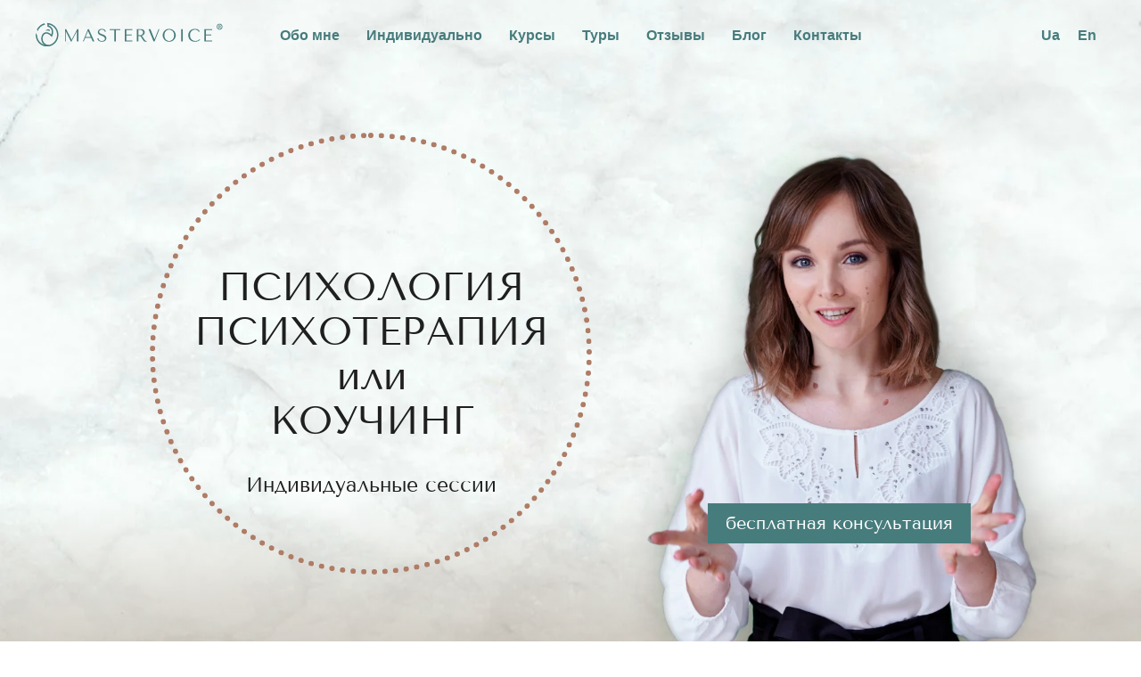

--- FILE ---
content_type: text/html; charset=UTF-8
request_url: https://mastervoice.pro/psychology
body_size: 66632
content:
<!DOCTYPE html> <html> <head> <meta charset="utf-8" /> <meta http-equiv="Content-Type" content="text/html; charset=utf-8" /> <meta name="viewport" content="width=device-width, initial-scale=1.0" /> <!--metatextblock--> <title>MASTERVOICE: Психология</title> <meta name="description" content="Индивидуальные психологические сессии онлайн. Дипломированный психолог и психотерапевт. Работа со страхами, выражением эмоций, сложностями при общении и самовыражении." /> <meta property="og:url" content="https://mastervoice.pro/psychology" /> <meta property="og:title" content="MASTERVOICE: Психология" /> <meta property="og:description" content="Индивидуальные психологические сессии онлайн. Дипломированный психолог и психотерапевт. Работа со страхами, выражением эмоций, сложностями при общении и самовыражении. " /> <meta property="og:type" content="website" /> <meta property="og:image" content="https://static.tildacdn.one/tild3561-3932-4633-b761-633561356234/mastervoice-psycholo.jpg" /> <link rel="canonical" href="https://mastervoice.pro/psychology"> <!--/metatextblock--> <meta name="format-detection" content="telephone=no" /> <meta http-equiv="x-dns-prefetch-control" content="on"> <link rel="dns-prefetch" href="https://ws.tildacdn.com"> <link rel="dns-prefetch" href="https://static.tildacdn.one"> <link rel="shortcut icon" href="https://static.tildacdn.one/tild6238-6261-4761-a531-633131323564/favicon.ico" type="image/x-icon" /> <link rel="apple-touch-icon" href="https://static.tildacdn.one/tild6430-6236-4538-a439-383437613539/logo_yellow.png"> <link rel="apple-touch-icon" sizes="76x76" href="https://static.tildacdn.one/tild6430-6236-4538-a439-383437613539/logo_yellow.png"> <link rel="apple-touch-icon" sizes="152x152" href="https://static.tildacdn.one/tild6430-6236-4538-a439-383437613539/logo_yellow.png"> <link rel="apple-touch-startup-image" href="https://static.tildacdn.one/tild6430-6236-4538-a439-383437613539/logo_yellow.png"> <meta name="msapplication-TileColor" content="#000000"> <meta name="msapplication-TileImage" content="https://static.tildacdn.one/tild6366-3464-4665-b366-373462343734/logo_yellow.png"> <!-- Assets --> <script src="https://neo.tildacdn.com/js/tilda-fallback-1.0.min.js" async charset="utf-8"></script> <link rel="stylesheet" href="https://static.tildacdn.one/css/tilda-grid-3.0.min.css" type="text/css" media="all" onerror="this.loaderr='y';"/> <link rel="stylesheet" href="https://static.tildacdn.one/ws/project198019/tilda-blocks-page37997008.min.css?t=1759515018" type="text/css" media="all" onerror="this.loaderr='y';" /> <link rel="stylesheet" href="https://static.tildacdn.one/css/tilda-animation-2.0.min.css" type="text/css" media="all" onerror="this.loaderr='y';" /> <link rel="stylesheet" href="https://static.tildacdn.one/css/tilda-slds-1.4.min.css" type="text/css" media="print" onload="this.media='all';" onerror="this.loaderr='y';" /> <noscript><link rel="stylesheet" href="https://static.tildacdn.one/css/tilda-slds-1.4.min.css" type="text/css" media="all" /></noscript> <link rel="stylesheet" href="https://static.tildacdn.one/css/tilda-cards-1.0.min.css" type="text/css" media="all" onerror="this.loaderr='y';" /> <link rel="stylesheet" href="https://static.tildacdn.one/css/tilda-popup-1.1.min.css" type="text/css" media="print" onload="this.media='all';" onerror="this.loaderr='y';" /> <noscript><link rel="stylesheet" href="https://static.tildacdn.one/css/tilda-popup-1.1.min.css" type="text/css" media="all" /></noscript> <link rel="stylesheet" href="https://static.tildacdn.one/css/tilda-forms-1.0.min.css" type="text/css" media="all" onerror="this.loaderr='y';" /> <link rel="stylesheet" href="https://static.tildacdn.one/css/tilda-cover-1.0.min.css" type="text/css" media="all" onerror="this.loaderr='y';" /> <link rel="stylesheet" href="https://static.tildacdn.one/css/tilda-zoom-2.0.min.css" type="text/css" media="print" onload="this.media='all';" onerror="this.loaderr='y';" /> <noscript><link rel="stylesheet" href="https://static.tildacdn.one/css/tilda-zoom-2.0.min.css" type="text/css" media="all" /></noscript> <script nomodule src="https://static.tildacdn.one/js/tilda-polyfill-1.0.min.js" charset="utf-8"></script> <script type="text/javascript">function t_onReady(func) {if(document.readyState!='loading') {func();} else {document.addEventListener('DOMContentLoaded',func);}}
function t_onFuncLoad(funcName,okFunc,time) {if(typeof window[funcName]==='function') {okFunc();} else {setTimeout(function() {t_onFuncLoad(funcName,okFunc,time);},(time||100));}}function t_throttle(fn,threshhold,scope) {return function() {fn.apply(scope||this,arguments);};}function t396_initialScale(t){var e=document.getElementById("rec"+t);if(e){var i=e.querySelector(".t396__artboard");if(i){window.tn_scale_initial_window_width||(window.tn_scale_initial_window_width=document.documentElement.clientWidth);var a=window.tn_scale_initial_window_width,r=[],n,l=i.getAttribute("data-artboard-screens");if(l){l=l.split(",");for(var o=0;o<l.length;o++)r[o]=parseInt(l[o],10)}else r=[320,480,640,960,1200];for(var o=0;o<r.length;o++){var d=r[o];a>=d&&(n=d)}var _="edit"===window.allrecords.getAttribute("data-tilda-mode"),c="center"===t396_getFieldValue(i,"valign",n,r),s="grid"===t396_getFieldValue(i,"upscale",n,r),w=t396_getFieldValue(i,"height_vh",n,r),g=t396_getFieldValue(i,"height",n,r),u=!!window.opr&&!!window.opr.addons||!!window.opera||-1!==navigator.userAgent.indexOf(" OPR/");if(!_&&c&&!s&&!w&&g&&!u){var h=parseFloat((a/n).toFixed(3)),f=[i,i.querySelector(".t396__carrier"),i.querySelector(".t396__filter")],v=Math.floor(parseInt(g,10)*h)+"px",p;i.style.setProperty("--initial-scale-height",v);for(var o=0;o<f.length;o++)f[o].style.setProperty("height","var(--initial-scale-height)");t396_scaleInitial__getElementsToScale(i).forEach((function(t){t.style.zoom=h}))}}}}function t396_scaleInitial__getElementsToScale(t){return t?Array.prototype.slice.call(t.children).filter((function(t){return t&&(t.classList.contains("t396__elem")||t.classList.contains("t396__group"))})):[]}function t396_getFieldValue(t,e,i,a){var r,n=a[a.length-1];if(!(r=i===n?t.getAttribute("data-artboard-"+e):t.getAttribute("data-artboard-"+e+"-res-"+i)))for(var l=0;l<a.length;l++){var o=a[l];if(!(o<=i)&&(r=o===n?t.getAttribute("data-artboard-"+e):t.getAttribute("data-artboard-"+e+"-res-"+o)))break}return r}window.TN_SCALE_INITIAL_VER="1.0",window.tn_scale_initial_window_width=null;</script> <script src="https://static.tildacdn.one/js/jquery-1.10.2.min.js" charset="utf-8" onerror="this.loaderr='y';"></script> <script src="https://static.tildacdn.one/js/tilda-scripts-3.0.min.js" charset="utf-8" defer onerror="this.loaderr='y';"></script> <script src="https://static.tildacdn.one/ws/project198019/tilda-blocks-page37997008.min.js?t=1759515018" charset="utf-8" async onerror="this.loaderr='y';"></script> <script src="https://static.tildacdn.one/js/tilda-lazyload-1.0.min.js" charset="utf-8" async onerror="this.loaderr='y';"></script> <script src="https://static.tildacdn.one/js/tilda-animation-2.0.min.js" charset="utf-8" async onerror="this.loaderr='y';"></script> <script src="https://static.tildacdn.one/js/tilda-menu-1.0.min.js" charset="utf-8" async onerror="this.loaderr='y';"></script> <script src="https://static.tildacdn.one/js/tilda-zero-1.1.min.js" charset="utf-8" async onerror="this.loaderr='y';"></script> <script src="https://static.tildacdn.one/js/tilda-paint-icons.min.js" charset="utf-8" async onerror="this.loaderr='y';"></script> <script src="https://static.tildacdn.one/js/tilda-video-1.0.min.js" charset="utf-8" async onerror="this.loaderr='y';"></script> <script src="https://static.tildacdn.one/js/tilda-video-processor-1.0.min.js" charset="utf-8" async onerror="this.loaderr='y';"></script> <script src="https://static.tildacdn.one/js/tilda-slds-1.4.min.js" charset="utf-8" async onerror="this.loaderr='y';"></script> <script src="https://static.tildacdn.one/js/hammer.min.js" charset="utf-8" async onerror="this.loaderr='y';"></script> <script src="https://static.tildacdn.one/js/tilda-text-clamp.min.js" charset="utf-8" async onerror="this.loaderr='y';"></script> <script src="https://static.tildacdn.one/js/tilda-cards-1.0.min.js" charset="utf-8" async onerror="this.loaderr='y';"></script> <script src="https://static.tildacdn.one/js/tilda-popup-1.0.min.js" charset="utf-8" async onerror="this.loaderr='y';"></script> <script src="https://static.tildacdn.one/js/tilda-forms-1.0.min.js" charset="utf-8" async onerror="this.loaderr='y';"></script> <script src="https://static.tildacdn.one/js/tilda-cover-1.0.min.js" charset="utf-8" async onerror="this.loaderr='y';"></script> <script src="https://static.tildacdn.one/js/tilda-zoom-2.0.min.js" charset="utf-8" async onerror="this.loaderr='y';"></script> <script src="https://static.tildacdn.one/js/tilda-zero-scale-1.0.min.js" charset="utf-8" async onerror="this.loaderr='y';"></script> <script src="https://static.tildacdn.one/js/tilda-skiplink-1.0.min.js" charset="utf-8" async onerror="this.loaderr='y';"></script> <script src="https://static.tildacdn.one/js/tilda-events-1.0.min.js" charset="utf-8" async onerror="this.loaderr='y';"></script> <!-- nominify begin --><meta name="facebook-domain-verification" content="sw98lehu8aj1h1946opinlqeyvx4rw" /><!-- nominify end --><script type="text/javascript">window.dataLayer=window.dataLayer||[];</script> <!-- Google Tag Manager --> <script type="text/javascript">(function(w,d,s,l,i){w[l]=w[l]||[];w[l].push({'gtm.start':new Date().getTime(),event:'gtm.js'});var f=d.getElementsByTagName(s)[0],j=d.createElement(s),dl=l!='dataLayer'?'&l='+l:'';j.async=true;j.src='https://www.googletagmanager.com/gtm.js?id='+i+dl;f.parentNode.insertBefore(j,f);})(window,document,'script','dataLayer','GTM-W62TGM8');</script> <!-- End Google Tag Manager --> <script type="text/javascript">(function() {if((/bot|google|yandex|baidu|bing|msn|duckduckbot|teoma|slurp|crawler|spider|robot|crawling|facebook/i.test(navigator.userAgent))===false&&typeof(sessionStorage)!='undefined'&&sessionStorage.getItem('visited')!=='y'&&document.visibilityState){var style=document.createElement('style');style.type='text/css';style.innerHTML='@media screen and (min-width: 980px) {.t-records {opacity: 0;}.t-records_animated {-webkit-transition: opacity ease-in-out .2s;-moz-transition: opacity ease-in-out .2s;-o-transition: opacity ease-in-out .2s;transition: opacity ease-in-out .2s;}.t-records.t-records_visible {opacity: 1;}}';document.getElementsByTagName('head')[0].appendChild(style);function t_setvisRecs(){var alr=document.querySelectorAll('.t-records');Array.prototype.forEach.call(alr,function(el) {el.classList.add("t-records_animated");});setTimeout(function() {Array.prototype.forEach.call(alr,function(el) {el.classList.add("t-records_visible");});sessionStorage.setItem("visited","y");},400);}
document.addEventListener('DOMContentLoaded',t_setvisRecs);}})();</script></head> <body class="t-body" style="margin:0;"> <!--allrecords--> <div id="allrecords" class="t-records" data-hook="blocks-collection-content-node" data-tilda-project-id="198019" data-tilda-page-id="37997008" data-tilda-page-alias="psychology" data-tilda-formskey="15cad888a0dbe5a67f2c55de5076a1f9" data-tilda-lazy="yes" data-tilda-root-zone="one" data-tilda-project-headcode="yes" data-tilda-project-country="UA"> <div id="rec658665818" class="r t-rec" style=" " data-animationappear="off" data-record-type="257"> <!-- T228 --> <div id="nav658665818marker"></div> <div class="tmenu-mobile tmenu-mobile_positionfixed"> <div class="tmenu-mobile__container"> <div class="tmenu-mobile__burgerlogo"> <a href="https://mastervoice.pro/"> <img
src="https://static.tildacdn.one/tild6462-3737-4534-a633-353463623538/Logo_new.svg"
class="tmenu-mobile__imglogo"
imgfield="img"
style="max-width: 210px; width: 210px;"
alt=""> </a> </div> <button type="button"
class="t-menuburger t-menuburger_first "
aria-label="Navigation menu"
aria-expanded="false"> <span style="background-color:#477c7d;"></span> <span style="background-color:#477c7d;"></span> <span style="background-color:#477c7d;"></span> <span style="background-color:#477c7d;"></span> </button> <script>function t_menuburger_init(recid) {var rec=document.querySelector('#rec' + recid);if(!rec) return;var burger=rec.querySelector('.t-menuburger');if(!burger) return;var isSecondStyle=burger.classList.contains('t-menuburger_second');if(isSecondStyle&&!window.isMobile&&!('ontouchend' in document)) {burger.addEventListener('mouseenter',function() {if(burger.classList.contains('t-menuburger-opened')) return;burger.classList.remove('t-menuburger-unhovered');burger.classList.add('t-menuburger-hovered');});burger.addEventListener('mouseleave',function() {if(burger.classList.contains('t-menuburger-opened')) return;burger.classList.remove('t-menuburger-hovered');burger.classList.add('t-menuburger-unhovered');setTimeout(function() {burger.classList.remove('t-menuburger-unhovered');},300);});}
burger.addEventListener('click',function() {if(!burger.closest('.tmenu-mobile')&&!burger.closest('.t450__burger_container')&&!burger.closest('.t466__container')&&!burger.closest('.t204__burger')&&!burger.closest('.t199__js__menu-toggler')) {burger.classList.toggle('t-menuburger-opened');burger.classList.remove('t-menuburger-unhovered');}});var menu=rec.querySelector('[data-menu="yes"]');if(!menu) return;var menuLinks=menu.querySelectorAll('.t-menu__link-item');var submenuClassList=['t978__menu-link_hook','t978__tm-link','t966__tm-link','t794__tm-link','t-menusub__target-link'];Array.prototype.forEach.call(menuLinks,function(link) {link.addEventListener('click',function() {var isSubmenuHook=submenuClassList.some(function(submenuClass) {return link.classList.contains(submenuClass);});if(isSubmenuHook) return;burger.classList.remove('t-menuburger-opened');});});menu.addEventListener('clickedAnchorInTooltipMenu',function() {burger.classList.remove('t-menuburger-opened');});}
t_onReady(function() {t_onFuncLoad('t_menuburger_init',function(){t_menuburger_init('658665818');});});</script> <style>.t-menuburger{position:relative;flex-shrink:0;width:28px;height:20px;padding:0;border:none;background-color:transparent;outline:none;-webkit-transform:rotate(0deg);transform:rotate(0deg);transition:transform .5s ease-in-out;cursor:pointer;z-index:999;}.t-menuburger span{display:block;position:absolute;width:100%;opacity:1;left:0;-webkit-transform:rotate(0deg);transform:rotate(0deg);transition:.25s ease-in-out;height:3px;background-color:#000;}.t-menuburger span:nth-child(1){top:0px;}.t-menuburger span:nth-child(2),.t-menuburger span:nth-child(3){top:8px;}.t-menuburger span:nth-child(4){top:16px;}.t-menuburger__big{width:42px;height:32px;}.t-menuburger__big span{height:5px;}.t-menuburger__big span:nth-child(2),.t-menuburger__big span:nth-child(3){top:13px;}.t-menuburger__big span:nth-child(4){top:26px;}.t-menuburger__small{width:22px;height:14px;}.t-menuburger__small span{height:2px;}.t-menuburger__small span:nth-child(2),.t-menuburger__small span:nth-child(3){top:6px;}.t-menuburger__small span:nth-child(4){top:12px;}.t-menuburger-opened span:nth-child(1){top:8px;width:0%;left:50%;}.t-menuburger-opened span:nth-child(2){-webkit-transform:rotate(45deg);transform:rotate(45deg);}.t-menuburger-opened span:nth-child(3){-webkit-transform:rotate(-45deg);transform:rotate(-45deg);}.t-menuburger-opened span:nth-child(4){top:8px;width:0%;left:50%;}.t-menuburger-opened.t-menuburger__big span:nth-child(1){top:6px;}.t-menuburger-opened.t-menuburger__big span:nth-child(4){top:18px;}.t-menuburger-opened.t-menuburger__small span:nth-child(1),.t-menuburger-opened.t-menuburger__small span:nth-child(4){top:6px;}@media (hover),(min-width:0\0){.t-menuburger_first:hover span:nth-child(1){transform:translateY(1px);}.t-menuburger_first:hover span:nth-child(4){transform:translateY(-1px);}.t-menuburger_first.t-menuburger__big:hover span:nth-child(1){transform:translateY(3px);}.t-menuburger_first.t-menuburger__big:hover span:nth-child(4){transform:translateY(-3px);}}.t-menuburger_second span:nth-child(2),.t-menuburger_second span:nth-child(3){width:80%;left:20%;right:0;}@media (hover),(min-width:0\0){.t-menuburger_second.t-menuburger-hovered span:nth-child(2),.t-menuburger_second.t-menuburger-hovered span:nth-child(3){animation:t-menuburger-anim 0.3s ease-out normal forwards;}.t-menuburger_second.t-menuburger-unhovered span:nth-child(2),.t-menuburger_second.t-menuburger-unhovered span:nth-child(3){animation:t-menuburger-anim2 0.3s ease-out normal forwards;}}.t-menuburger_second.t-menuburger-opened span:nth-child(2),.t-menuburger_second.t-menuburger-opened span:nth-child(3){left:0;right:0;width:100%!important;}.t-menuburger_third span:nth-child(4){width:70%;left:unset;right:0;}@media (hover),(min-width:0\0){.t-menuburger_third:not(.t-menuburger-opened):hover span:nth-child(4){width:100%;}}.t-menuburger_third.t-menuburger-opened span:nth-child(4){width:0!important;right:50%;}.t-menuburger_fourth{height:12px;}.t-menuburger_fourth.t-menuburger__small{height:8px;}.t-menuburger_fourth.t-menuburger__big{height:18px;}.t-menuburger_fourth span:nth-child(2),.t-menuburger_fourth span:nth-child(3){top:4px;opacity:0;}.t-menuburger_fourth span:nth-child(4){top:8px;}.t-menuburger_fourth.t-menuburger__small span:nth-child(2),.t-menuburger_fourth.t-menuburger__small span:nth-child(3){top:3px;}.t-menuburger_fourth.t-menuburger__small span:nth-child(4){top:6px;}.t-menuburger_fourth.t-menuburger__small span:nth-child(2),.t-menuburger_fourth.t-menuburger__small span:nth-child(3){top:3px;}.t-menuburger_fourth.t-menuburger__small span:nth-child(4){top:6px;}.t-menuburger_fourth.t-menuburger__big span:nth-child(2),.t-menuburger_fourth.t-menuburger__big span:nth-child(3){top:6px;}.t-menuburger_fourth.t-menuburger__big span:nth-child(4){top:12px;}@media (hover),(min-width:0\0){.t-menuburger_fourth:not(.t-menuburger-opened):hover span:nth-child(1){transform:translateY(1px);}.t-menuburger_fourth:not(.t-menuburger-opened):hover span:nth-child(4){transform:translateY(-1px);}.t-menuburger_fourth.t-menuburger__big:not(.t-menuburger-opened):hover span:nth-child(1){transform:translateY(3px);}.t-menuburger_fourth.t-menuburger__big:not(.t-menuburger-opened):hover span:nth-child(4){transform:translateY(-3px);}}.t-menuburger_fourth.t-menuburger-opened span:nth-child(1),.t-menuburger_fourth.t-menuburger-opened span:nth-child(4){top:4px;}.t-menuburger_fourth.t-menuburger-opened span:nth-child(2),.t-menuburger_fourth.t-menuburger-opened span:nth-child(3){opacity:1;}@keyframes t-menuburger-anim{0%{width:80%;left:20%;right:0;}50%{width:100%;left:0;right:0;}100%{width:80%;left:0;right:20%;}}@keyframes t-menuburger-anim2{0%{width:80%;left:0;}50%{width:100%;right:0;left:0;}100%{width:80%;left:20%;right:0;}}</style> </div> </div> <style>.tmenu-mobile{background-color:#111;display:none;width:100%;top:0;z-index:990;}.tmenu-mobile_positionfixed{position:fixed;}.tmenu-mobile__text{color:#fff;}.tmenu-mobile__container{min-height:64px;padding:20px;position:relative;box-sizing:border-box;display:-webkit-flex;display:-ms-flexbox;display:flex;-webkit-align-items:center;-ms-flex-align:center;align-items:center;-webkit-justify-content:space-between;-ms-flex-pack:justify;justify-content:space-between;}.tmenu-mobile__list{display:block;}.tmenu-mobile__burgerlogo{display:inline-block;font-size:24px;font-weight:400;white-space:nowrap;vertical-align:middle;}.tmenu-mobile__imglogo{height:auto;display:block;max-width:300px!important;box-sizing:border-box;padding:0;margin:0 auto;}@media screen and (max-width:980px){.tmenu-mobile__menucontent_hidden{display:none;height:100%;}.tmenu-mobile{display:block;}}@media screen and (max-width:980px){#rec658665818 .tmenu-mobile{background-color:#ffffff;}#rec658665818 .tmenu-mobile__menucontent_fixed{position:fixed;top:64px;}#rec658665818 .t-menuburger{-webkit-order:1;-ms-flex-order:1;order:1;}}</style> <style> #rec658665818 .tmenu-mobile__burgerlogo a{color:#477c7d;}</style> <style> #rec658665818 .tmenu-mobile__burgerlogo__title{color:#477c7d;}</style> <div id="nav658665818" class="t228 t228__positionfixed tmenu-mobile__menucontent_hidden tmenu-mobile__menucontent_fixed" style="background-color: rgba(255,255,255,0.0); " data-bgcolor-hex="#ffffff" data-bgcolor-rgba="rgba(255,255,255,0.0)" data-navmarker="nav658665818marker" data-appearoffset="" data-bgopacity-two="100" data-menushadow="" data-menushadow-css="" data-bgopacity="0.0" data-bgcolor-rgba-afterscroll="rgba(255,255,255,1)" data-menu-items-align="center" data-menu="yes"> <div class="t228__maincontainer " style=""> <div class="t228__padding40px"></div> <div class="t228__leftside"> <div class="t228__leftcontainer"> <a href="https://mastervoice.pro/" class="t228__imgwrapper"> <img class="t228__imglogo t228__imglogomobile"
src="https://static.tildacdn.one/tild6462-3737-4534-a633-353463623538/Logo_new.svg"
imgfield="img"
style="max-width: 210px; width: 210px; min-width: 210px; height: auto; display: block;"
alt=""> </a> </div> </div> <div class="t228__centerside "> <nav class="t228__centercontainer"> <ul role="list" class="t228__list t-menu__list t228__list_hidden"> <li class="t228__list_item"
style="padding:0 15px 0 0;"> <a class="t-menu__link-item"
href="https://mastervoice.pro/#about" data-menu-submenu-hook="" data-menu-item-number="1">
Обо мне
</a> </li> <li class="t228__list_item"
style="padding:0 15px;"> <a class="t-menu__link-item"
href="https://mastervoice.pro/#private-lessons" data-menu-submenu-hook="" data-menu-item-number="2">
Индивидуально
</a> </li> <li class="t228__list_item"
style="padding:0 15px;"> <a class="t-menu__link-item"
href="https://mastervoice.pro/#group-training" data-menu-submenu-hook="" data-menu-item-number="3">
Курсы
</a> </li> <li class="t228__list_item"
style="padding:0 15px;"> <a class="t-menu__link-item"
href="https://mastervoice.pro/#tours" data-menu-submenu-hook="" data-menu-item-number="4">
Туры
</a> </li> <li class="t228__list_item"
style="padding:0 15px;"> <a class="t-menu__link-item"
href="https://mastervoice.pro/#testimonials" data-menu-submenu-hook="" data-menu-item-number="5">
Отзывы
</a> </li> <li class="t228__list_item"
style="padding:0 15px;"> <a class="t-menu__link-item"
href="https://mastervoice.pro/#blog" data-menu-submenu-hook="" data-menu-item-number="6">
Блог
</a> </li> <li class="t228__list_item"
style="padding:0 0 0 15px;"> <a class="t-menu__link-item"
href="https://mastervoice.pro/#contact" data-menu-submenu-hook="" data-menu-item-number="7">
Контакты
</a> </li> </ul> </nav> </div> <div class="t228__rightside"> <div class="t228__rightcontainer"> <div class="t228__right_langs"> <div class="t228__right_buttons_wrap"> <div class="t228__right_langs_lang"> <a style="" href="https://mastervoice.pro/psychology/ua">Ua</a> </div> <div class="t228__right_langs_lang"> <a style="" href="https://mastervoice.pro/psychology/en">En</a> </div> </div> </div> </div> </div> <div class="t228__padding40px"> </div> </div> </div> <style>@media screen and (max-width:980px){#rec658665818 .t228__leftcontainer{display:none;}}</style> <style>@media screen and (max-width:980px){#rec658665818 .t228__leftcontainer{padding:20px;}#rec658665818 .t228__imglogo{padding:20px 0;}#rec658665818 .t228{}}</style> <script>window.addEventListener('load',function() {t_onFuncLoad('t228_setWidth',function() {t228_setWidth('658665818');});});window.addEventListener('resize',t_throttle(function() {t_onFuncLoad('t228_setWidth',function() {t228_setWidth('658665818');});t_onFuncLoad('t_menu__setBGcolor',function() {t_menu__setBGcolor('658665818','.t228');});}));t_onReady(function() {t_onFuncLoad('t_menu__highlightActiveLinks',function() {t_menu__highlightActiveLinks('.t228__list_item a');});t_onFuncLoad('t_menu__findAnchorLinks',function() {t_menu__findAnchorLinks('658665818','.t228__list_item a');});t_onFuncLoad('t228__init',function() {t228__init('658665818');});t_onFuncLoad('t_menu__setBGcolor',function() {t_menu__setBGcolor('658665818','.t228');});t_onFuncLoad('t_menu__interactFromKeyboard',function() {t_menu__interactFromKeyboard('658665818');});t_onFuncLoad('t228_setWidth',function() {t228_setWidth('658665818');});t_onFuncLoad('t_menu__changeBgOpacity',function() {t_menu__changeBgOpacity('658665818','.t228');window.addEventListener('scroll',t_throttle(function() {t_menu__changeBgOpacity('658665818','.t228');}));});t_onFuncLoad('t_menu__createMobileMenu',function() {t_menu__createMobileMenu('658665818','.t228');});});</script> <style>#rec658665818 .t-menu__link-item{-webkit-transition:color 0.3s ease-in-out,opacity 0.3s ease-in-out;transition:color 0.3s ease-in-out,opacity 0.3s ease-in-out;}#rec658665818 .t-menu__link-item.t-active:not(.t978__menu-link){font-weight:600 !important;opacity:1 !important;}@supports (overflow:-webkit-marquee) and (justify-content:inherit){#rec658665818 .t-menu__link-item,#rec658665818 .t-menu__link-item.t-active{opacity:1 !important;}}</style> <style> #rec658665818 .t228__leftcontainer a{color:#477c7d;}#rec658665818 a.t-menu__link-item{color:#477c7d;font-weight:700;font-family:'Arial';}#rec658665818 .t228__right_langs_lang a{color:#477c7d;font-weight:700;font-family:'Arial';}</style> <style> #rec658665818 .t228__logo{color:#477c7d;}</style> </div> <div id="rec613946552" class="r t-rec" style=" " data-animationappear="off" data-record-type="396"> <!-- T396 --> <style>#rec613946552 .t396__artboard {height:1119px;background-image:linear-gradient(180deg,rgba(255,255,255,1) 47%,rgba(0,0,0,1) 99%);}#rec613946552 .t396__filter {height:1119px;}#rec613946552 .t396__carrier{height:1119px;background-position:center center;background-attachment:scroll;background-image:url('https://thb.tildacdn.one/tild6663-3162-4330-b731-343931666437/-/resize/20x/photo_2023-02-15_102.jpeg');background-size:cover;background-repeat:no-repeat;}@media screen and (max-width:1919px) {#rec613946552 .t396__artboard,#rec613946552 .t396__filter,#rec613946552 .t396__carrier {height:829px;}#rec613946552 .t396__filter {}#rec613946552 .t396__carrier {background-attachment:scroll;}}@media screen and (max-width:1199px) {#rec613946552 .t396__artboard,#rec613946552 .t396__filter,#rec613946552 .t396__carrier {height:731px;}#rec613946552 .t396__filter {}#rec613946552 .t396__carrier {background-attachment:scroll;}}@media screen and (max-width:959px) {#rec613946552 .t396__artboard,#rec613946552 .t396__filter,#rec613946552 .t396__carrier {height:932px;}#rec613946552 .t396__filter {}#rec613946552 .t396__carrier {background-attachment:scroll;}}@media screen and (max-width:639px) {#rec613946552 .t396__artboard,#rec613946552 .t396__filter,#rec613946552 .t396__carrier {height:383px;}#rec613946552 .t396__filter {}#rec613946552 .t396__carrier {background-attachment:scroll;}}@media screen and (max-width:479px) {#rec613946552 .t396__artboard,#rec613946552 .t396__filter,#rec613946552 .t396__carrier {height:522px;}#rec613946552 .t396__filter {}#rec613946552 .t396__carrier {background-attachment:scroll;}}#rec613946552 .tn-elem[data-elem-id="1676918447773"]{z-index:2;top:-168px;left:calc(50% - 960px + -294px);width:2464px;height:1322px;}#rec613946552 .tn-elem[data-elem-id="1676918447773"] .tn-atom{opacity:0.75;background-image:linear-gradient(0.497turn,rgba(255,255,255,0) 64%,rgba(136,110,87,1) 100%);border-color:transparent ;border-style:solid;}@media screen and (max-width:1919px) {#rec613946552 .tn-elem[data-elem-id="1676918447773"] {top:-130px;left:calc(50% - 600px + -321px);width:1871px;height:1049px;}}@media screen and (max-width:1199px) {#rec613946552 .tn-elem[data-elem-id="1676918447773"] {top:-117px;left:calc(50% - 480px + -421px);}}@media screen and (max-width:959px) {#rec613946552 .tn-elem[data-elem-id="1676918447773"] {top:74px;left:calc(50% - 320px + -558px);}}@media screen and (max-width:639px) {#rec613946552 .tn-elem[data-elem-id="1676918447773"] {top:-156px;left:calc(50% - 240px + -321px);width:1234px;height:692px;}}@media screen and (max-width:479px) {#rec613946552 .tn-elem[data-elem-id="1676918447773"] {top:-22px;left:calc(50% - 160px + -389px);}}#rec613946552 .tn-elem[data-elem-id="1684447801667"]{z-index:3;top:183px;left:calc(50% - 960px + 227px);width:694px;height:694px;}#rec613946552 .tn-elem[data-elem-id="1684447801667"] .tn-atom{border-width:6px;border-radius:3000px;background-position:center center;border-color:#af7c66 ;border-style:dotted;}@media screen and (max-width:1919px) {#rec613946552 .tn-elem[data-elem-id="1684447801667"] {top:149px;left:calc(50% - 600px + 128px);width:496px;height:496px;}#rec613946552 .tn-elem[data-elem-id="1684447801667"] .tn-atom {background-size:cover;-webkit-transform:rotate(0deg);-moz-transform:rotate(0deg);transform:rotate(0deg);}}@media screen and (max-width:1199px) {#rec613946552 .tn-elem[data-elem-id="1684447801667"] {top:161px;left:calc(50% - 480px + 83px);width:436px;height:436px;}#rec613946552 .tn-elem[data-elem-id="1684447801667"] .tn-atom {background-size:cover;-webkit-transform:rotate(30deg);-moz-transform:rotate(30deg);transform:rotate(30deg);}}@media screen and (max-width:959px) {#rec613946552 .tn-elem[data-elem-id="1684447801667"] {top:151px;left:calc(50% - 320px + -197px);width:731px;height:731px;}#rec613946552 .tn-elem[data-elem-id="1684447801667"] .tn-atom {background-size:cover;-webkit-transform:rotate(150deg);-moz-transform:rotate(150deg);transform:rotate(150deg);}}@media screen and (max-width:639px) {#rec613946552 .tn-elem[data-elem-id="1684447801667"] {top:69px;left:calc(50% - 240px + 55px);width:224px;height:224px;}#rec613946552 .tn-elem[data-elem-id="1684447801667"] .tn-atom {background-size:cover;border-width:3px;-webkit-transform:rotate(61deg);-moz-transform:rotate(61deg);transform:rotate(61deg);}}@media screen and (max-width:479px) {#rec613946552 .tn-elem[data-elem-id="1684447801667"] {top:97px;left:calc(50% - 160px + -72px);width:289px;height:289px;}#rec613946552 .tn-elem[data-elem-id="1684447801667"] .tn-atom {background-size:cover;-webkit-transform:rotate(90deg);-moz-transform:rotate(90deg);transform:rotate(90deg);}}#rec613946552 .tn-elem[data-elem-id="1677675283017"]{z-index:4;top:69px;left:calc(50% - 960px + 634px);width:1584px;height:auto;}#rec613946552 .tn-elem[data-elem-id="1677675283017"] .tn-atom{background-position:center center;border-color:transparent ;border-style:solid;}#rec613946552 .tn-elem[data-elem-id="1677675283017"] .tn-atom__img {}@media screen and (max-width:1919px) {#rec613946552 .tn-elem[data-elem-id="1677675283017"] {top:108px;left:calc(50% - 600px + 402px);width:1087px;height:auto;}}@media screen and (max-width:1199px) {#rec613946552 .tn-elem[data-elem-id="1677675283017"] {top:128px;left:calc(50% - 480px + 313px);width:911px;height:auto;}}@media screen and (max-width:959px) {#rec613946552 .tn-elem[data-elem-id="1677675283017"] {top:255px;left:calc(50% - 320px + -1px);width:1016px;height:auto;}#rec613946552 .tn-elem[data-elem-id="1677675283017"] .tn-atom {background-size:cover;-webkit-transform:rotate(0deg);-moz-transform:rotate(0deg);transform:rotate(0deg);}}@media screen and (max-width:639px) {#rec613946552 .tn-elem[data-elem-id="1677675283017"] {top:57px;left:calc(50% - 240px + 131px);width:494px;height:auto;}}@media screen and (max-width:479px) {#rec613946552 .tn-elem[data-elem-id="1677675283017"] {top:144px;left:calc(50% - 160px + -30px);width:567px;height:auto;}}#rec613946552 .tn-elem[data-elem-id="1676915509658"]{color:#1f1f1f;text-align:center;z-index:5;top:698px;left:calc(50% - 960px + 280px);width:589px;height:auto;}#rec613946552 .tn-elem[data-elem-id="1676915509658"] .tn-atom{color:#1f1f1f;font-size:32px;font-family:'TenorSans',Arial,sans-serif;line-height:1.55;font-weight:400;background-position:center center;border-color:transparent ;border-style:solid;}@media screen and (max-width:1919px) {#rec613946552 .tn-elem[data-elem-id="1676915509658"] {top:527px;left:calc(50% - 600px + 218px);width:316px;height:auto;}#rec613946552 .tn-elem[data-elem-id="1676915509658"] .tn-atom{font-size:23px;background-size:cover;}}@media screen and (max-width:1199px) {#rec613946552 .tn-elem[data-elem-id="1676915509658"] {top:491px;left:calc(50% - 480px + 178px);width:247px;height:auto;}#rec613946552 .tn-elem[data-elem-id="1676915509658"] .tn-atom{font-size:20px;background-size:cover;}}@media screen and (max-width:959px) {#rec613946552 .tn-elem[data-elem-id="1676915509658"] {top:441px;left:calc(50% - 320px + 27px);width:341px;height:auto;}#rec613946552 .tn-elem[data-elem-id="1676915509658"] {text-align:left;}#rec613946552 .tn-elem[data-elem-id="1676915509658"] .tn-atom{font-size:22px;background-size:cover;}}@media screen and (max-width:639px) {#rec613946552 .tn-elem[data-elem-id="1676915509658"] {top:228px;left:calc(50% - 240px + 88px);width:156px;height:auto;}#rec613946552 .tn-elem[data-elem-id="1676915509658"] {text-align:center;}#rec613946552 .tn-elem[data-elem-id="1676915509658"] .tn-atom{font-size:12px;background-size:cover;}}@media screen and (max-width:479px) {#rec613946552 .tn-elem[data-elem-id="1676915509658"] {top:259px;left:calc(50% - 160px + -2px);width:156px;height:auto;}#rec613946552 .tn-elem[data-elem-id="1676915509658"] {text-align:left;}#rec613946552 .tn-elem[data-elem-id="1676915509658"] .tn-atom{font-size:12px;background-size:cover;}}#rec613946552 .tn-elem[data-elem-id="1677677752728"]{color:#1f1f1f;text-align:center;z-index:6;top:387px;left:calc(50% - 960px + 256px);width:636px;height:auto;}#rec613946552 .tn-elem[data-elem-id="1677677752728"] .tn-atom{color:#1f1f1f;font-size:60px;font-family:'TenorSans',Arial,sans-serif;line-height:1.15;font-weight:400;background-position:center center;border-color:transparent ;border-style:solid;}@media screen and (max-width:1919px) {#rec613946552 .tn-elem[data-elem-id="1677677752728"] {top:298px;left:calc(50% - 600px + 178px);width:345px;height:auto;}#rec613946552 .tn-elem[data-elem-id="1677677752728"] .tn-atom{font-size:44px;background-size:cover;}}@media screen and (max-width:1199px) {#rec613946552 .tn-elem[data-elem-id="1677677752728"] {top:293px;left:calc(50% - 480px + 131px);width:248px;height:auto;}#rec613946552 .tn-elem[data-elem-id="1677677752728"] .tn-atom{font-size:38px;background-size:cover;}}@media screen and (max-width:959px) {#rec613946552 .tn-elem[data-elem-id="1677677752728"] {top:256px;left:calc(50% - 320px + 27px);width:441px;height:auto;}#rec613946552 .tn-elem[data-elem-id="1677677752728"] {text-align:left;}#rec613946552 .tn-elem[data-elem-id="1677677752728"] .tn-atom{font-size:35px;background-size:cover;}}@media screen and (max-width:639px) {#rec613946552 .tn-elem[data-elem-id="1677677752728"] {top:133px;left:calc(50% - 240px + 55px);width:224px;height:auto;}#rec613946552 .tn-elem[data-elem-id="1677677752728"] {text-align:center;}#rec613946552 .tn-elem[data-elem-id="1677677752728"] .tn-atom{font-size:19px;background-size:cover;}}@media screen and (max-width:479px) {#rec613946552 .tn-elem[data-elem-id="1677677752728"] {top:159px;left:calc(50% - 160px + -2px);width:149px;height:auto;}#rec613946552 .tn-elem[data-elem-id="1677677752728"] {text-align:left;}#rec613946552 .tn-elem[data-elem-id="1677677752728"] .tn-atom{font-size:20px;background-size:cover;}}#rec613946552 .tn-elem[data-elem-id="1676559294123"]{color:#ffffff;text-align:center;z-index:7;top:736px;left:calc(50% - 960px + 1155px);width:420px;height:75px;}#rec613946552 .tn-elem[data-elem-id="1676559294123"] .tn-atom{color:#ffffff;font-size:29px;font-family:'TenorSans',Arial,sans-serif;line-height:1.55;font-weight:500;border-width:0px;border-radius:0px;background-color:#477c7d;background-position:center center;border-color:#477c7d ;border-style:dotted;transition:background-color 0.2s ease-in-out,color 0.2s ease-in-out,border-color 0.2s ease-in-out;}@media screen and (max-width:1919px) {#rec613946552 .tn-elem[data-elem-id="1676559294123"] {top:565px;left:calc(50% - 600px + 754px);width:295px;height:45px;}#rec613946552 .tn-elem[data-elem-id="1676559294123"] .tn-atom{font-size:20px;background-size:cover;}}@media screen and (max-width:1199px) {#rec613946552 .tn-elem[data-elem-id="1676559294123"] {top:514px;left:calc(50% - 480px + 612px);width:240px;height:41px;}#rec613946552 .tn-elem[data-elem-id="1676559294123"] .tn-atom{font-size:16px;background-size:cover;}}@media screen and (max-width:959px) {#rec613946552 .tn-elem[data-elem-id="1676559294123"] {top:676px;left:calc(50% - 320px + 333px);width:264px;height:49px;}#rec613946552 .tn-elem[data-elem-id="1676559294123"] .tn-atom{font-size:16px;background-size:cover;}}@media screen and (max-width:639px) {#rec613946552 .tn-elem[data-elem-id="1676559294123"] {top:267px;left:calc(50% - 240px + 285px);width:144px;height:22px;}#rec613946552 .tn-elem[data-elem-id="1676559294123"] .tn-atom{font-size:10px;background-size:cover;}}@media screen and (max-width:479px) {#rec613946552 .tn-elem[data-elem-id="1676559294123"] {top:376px;left:calc(50% - 160px + 156px);width:152px;height:29px;}#rec613946552 .tn-elem[data-elem-id="1676559294123"] .tn-atom{font-size:10px;background-size:cover;}}</style> <div class='t396'> <div class="t396__artboard" data-artboard-recid="613946552" data-artboard-screens="320,480,640,960,1200,1920" data-artboard-height="1119" data-artboard-valign="center" data-artboard-upscale="grid" data-artboard-height-res-320="522" data-artboard-height-res-480="383" data-artboard-height-res-640="932" data-artboard-height-res-960="731" data-artboard-height-res-1200="829"> <div class="t396__carrier t-bgimg" data-artboard-recid="613946552" data-original="https://static.tildacdn.one/tild6663-3162-4330-b731-343931666437/photo_2023-02-15_102.jpeg"></div> <div class="t396__filter" data-artboard-recid="613946552"></div> <div class='t396__elem tn-elem tn-elem__6139465521676918447773' data-elem-id='1676918447773' data-elem-type='shape' data-field-top-value="-168" data-field-left-value="-294" data-field-height-value="1322" data-field-width-value="2464" data-field-axisy-value="top" data-field-axisx-value="left" data-field-container-value="grid" data-field-topunits-value="px" data-field-leftunits-value="px" data-field-heightunits-value="px" data-field-widthunits-value="px" data-field-top-res-320-value="-22" data-field-left-res-320-value="-389" data-field-top-res-480-value="-156" data-field-left-res-480-value="-321" data-field-height-res-480-value="692" data-field-width-res-480-value="1234" data-field-top-res-640-value="74" data-field-left-res-640-value="-558" data-field-top-res-960-value="-117" data-field-left-res-960-value="-421" data-field-top-res-1200-value="-130" data-field-left-res-1200-value="-321" data-field-height-res-1200-value="1049" data-field-width-res-1200-value="1871"> <div class='tn-atom'> </div> </div> <div class='t396__elem tn-elem tn-elem__6139465521684447801667' data-elem-id='1684447801667' data-elem-type='shape' data-field-top-value="183" data-field-left-value="227" data-field-height-value="694" data-field-width-value="694" data-field-axisy-value="top" data-field-axisx-value="left" data-field-container-value="grid" data-field-topunits-value="px" data-field-leftunits-value="px" data-field-heightunits-value="px" data-field-widthunits-value="px" data-field-top-res-320-value="97" data-field-left-res-320-value="-72" data-field-height-res-320-value="289" data-field-width-res-320-value="289" data-field-top-res-480-value="69" data-field-left-res-480-value="55" data-field-height-res-480-value="224" data-field-width-res-480-value="224" data-field-top-res-640-value="151" data-field-left-res-640-value="-197" data-field-height-res-640-value="731" data-field-width-res-640-value="731" data-field-top-res-960-value="161" data-field-left-res-960-value="83" data-field-height-res-960-value="436" data-field-width-res-960-value="436" data-field-top-res-1200-value="149" data-field-left-res-1200-value="128" data-field-height-res-1200-value="496" data-field-width-res-1200-value="496"> <div class='tn-atom'> </div> </div> <div class='t396__elem tn-elem tn-elem__6139465521677675283017' data-elem-id='1677675283017' data-elem-type='image' data-field-top-value="69" data-field-left-value="634" data-field-width-value="1584" data-field-axisy-value="top" data-field-axisx-value="left" data-field-container-value="grid" data-field-topunits-value="px" data-field-leftunits-value="px" data-field-heightunits-value="" data-field-widthunits-value="px" data-field-filewidth-value="1680" data-field-fileheight-value="1179" data-field-top-res-320-value="144" data-field-left-res-320-value="-30" data-field-width-res-320-value="567" data-field-top-res-480-value="57" data-field-left-res-480-value="131" data-field-width-res-480-value="494" data-field-top-res-640-value="255" data-field-left-res-640-value="-1" data-field-width-res-640-value="1016" data-field-top-res-960-value="128" data-field-left-res-960-value="313" data-field-width-res-960-value="911" data-field-top-res-1200-value="108" data-field-left-res-1200-value="402" data-field-width-res-1200-value="1087"> <div class='tn-atom'> <img class='tn-atom__img t-img' data-original='https://static.tildacdn.one/tild3262-3931-4262-a534-356236306539/__.png'
src='https://thb.tildacdn.one/tild3262-3931-4262-a534-356236306539/-/resize/20x/__.png'
alt='' imgfield='tn_img_1677675283017'
/> </div> </div> <div class='t396__elem tn-elem tn-elem__6139465521676915509658' data-elem-id='1676915509658' data-elem-type='text' data-field-top-value="698" data-field-left-value="280" data-field-width-value="589" data-field-axisy-value="top" data-field-axisx-value="left" data-field-container-value="grid" data-field-topunits-value="px" data-field-leftunits-value="px" data-field-heightunits-value="" data-field-widthunits-value="px" data-field-fontsize-value="32" data-field-top-res-320-value="259" data-field-left-res-320-value="-2" data-field-width-res-320-value="156" data-field-fontsize-res-320-value="12" data-field-top-res-480-value="228" data-field-left-res-480-value="88" data-field-width-res-480-value="156" data-field-fontsize-res-480-value="12" data-field-top-res-640-value="441" data-field-left-res-640-value="27" data-field-width-res-640-value="341" data-field-fontsize-res-640-value="22" data-field-top-res-960-value="491" data-field-left-res-960-value="178" data-field-width-res-960-value="247" data-field-fontsize-res-960-value="20" data-field-top-res-1200-value="527" data-field-left-res-1200-value="218" data-field-width-res-1200-value="316" data-field-fontsize-res-1200-value="23"> <div class='tn-atom'field='tn_text_1676915509658'>Индивидуальные сессии</div> </div> <div class='t396__elem tn-elem tn-elem__6139465521677677752728' data-elem-id='1677677752728' data-elem-type='text' data-field-top-value="387" data-field-left-value="256" data-field-width-value="636" data-field-axisy-value="top" data-field-axisx-value="left" data-field-container-value="grid" data-field-topunits-value="px" data-field-leftunits-value="px" data-field-heightunits-value="" data-field-widthunits-value="px" data-field-fontsize-value="60" data-field-top-res-320-value="159" data-field-left-res-320-value="-2" data-field-width-res-320-value="149" data-field-fontsize-res-320-value="20" data-field-top-res-480-value="133" data-field-left-res-480-value="55" data-field-width-res-480-value="224" data-field-fontsize-res-480-value="19" data-field-top-res-640-value="256" data-field-left-res-640-value="27" data-field-width-res-640-value="441" data-field-fontsize-res-640-value="35" data-field-top-res-960-value="293" data-field-left-res-960-value="131" data-field-width-res-960-value="248" data-field-fontsize-res-960-value="38" data-field-top-res-1200-value="298" data-field-left-res-1200-value="178" data-field-width-res-1200-value="345" data-field-fontsize-res-1200-value="44"> <div class='tn-atom'field='tn_text_1677677752728'>ПСИХОЛОГИЯ<br>
ПСИХОТЕРАПИЯ<br>
или
<br>
КОУЧИНГ</div> </div> <div class='t396__elem tn-elem tn-elem__6139465521676559294123' data-elem-id='1676559294123' data-elem-type='button' data-field-top-value="736" data-field-left-value="1155" data-field-height-value="75" data-field-width-value="420" data-field-axisy-value="top" data-field-axisx-value="left" data-field-container-value="grid" data-field-topunits-value="px" data-field-leftunits-value="px" data-field-heightunits-value="px" data-field-widthunits-value="px" data-field-fontsize-value="29" data-field-top-res-320-value="376" data-field-left-res-320-value="156" data-field-height-res-320-value="29" data-field-width-res-320-value="152" data-field-fontsize-res-320-value="10" data-field-top-res-480-value="267" data-field-left-res-480-value="285" data-field-height-res-480-value="22" data-field-width-res-480-value="144" data-field-fontsize-res-480-value="10" data-field-top-res-640-value="676" data-field-left-res-640-value="333" data-field-height-res-640-value="49" data-field-width-res-640-value="264" data-field-fontsize-res-640-value="16" data-field-top-res-960-value="514" data-field-left-res-960-value="612" data-field-height-res-960-value="41" data-field-width-res-960-value="240" data-field-fontsize-res-960-value="16" data-field-top-res-1200-value="565" data-field-left-res-1200-value="754" data-field-height-res-1200-value="45" data-field-width-res-1200-value="295" data-field-fontsize-res-1200-value="20"> <a class='tn-atom' href="#form">бесплатная консультация</a> </div> </div> </div> <script>t_onReady(function() {t_onFuncLoad('t396_init',function() {t396_init('613946552');});});</script> <!-- /T396 --> </div> <div id="rec630984794" class="r t-rec t-rec_pt_120 t-rec_pb_120 t-screenmin-980px" style="padding-top:120px;padding-bottom:120px;background-color:#ece9e5; " data-animationappear="off" data-record-type="899" data-screen-min="980px" data-bg-color="#ece9e5"> <!-- t899 --> <div class="t899"> <div class="t-section__container t-container t-container_flex"> <div class="t-col t-col_12 "> <div
class="t-section__title t-title t-title_xs t-align_center t-margin_auto t-animate" data-animate-style="fadeinup" data-animate-group="yes"
field="btitle"> <div style="font-size:62px;" data-customstyle="yes">Если вы хотите</div> </div> </div> </div> <style>.t-section__descr {max-width:560px;}#rec630984794 .t-section__title {margin-bottom:105px;}#rec630984794 .t-section__descr {}@media screen and (max-width:960px) {#rec630984794 .t-section__title {margin-bottom:45px;}}</style> <ul role="list" class="t899__container t-list__container_inrow3 t-container"> <li data-counter="1" class="t899__col t-col t-col_4 t-list__item t-item t-align_left t899__col-mobstyle t-animate" data-animate-style="fadeinup" data-animate-chain="yes"> <div class="t899__itemwrapper"> <div class="t899__wrapperleft t899__wrapper"> <div class="t899__title t-name t-name_lg t899__bottommargin_sm" field="li_title__1567776925928">Разобраться в любой ситуации</div> <div class="t899__descr t-descr t-descr_xs" field="li_descr__1567776925928"><ul><li>найти выход из сложной ситуации
</li> <li>
понять, что вы на самом деле хотите
</li> <li>
разработать план действий </li></ul></div> <div class="t899__symbol">1</div> </div> </div> </li> <li data-counter="2" class="t899__col t-col t-col_4 t-list__item t-item t-align_left t899__col-mobstyle t-animate" data-animate-style="fadeinup" data-animate-chain="yes"> <div class="t899__itemwrapper"> <div class="t899__wrapperleft t899__wrapper"> <div class="t899__title t-name t-name_lg t899__bottommargin_sm" field="li_title__1567779663066">Научиться управлять собой</div> <div class="t899__descr t-descr t-descr_xs" field="li_descr__1567779663066"><ul><li>разобраться в себе и своих желаниях</li> <li>научиться управлять своими эмоциями</li><li>найти свои сильные стороны и стать увереннее в себе</li><li>преодолеть страхи и комплексы</li><li>поставить цели, разобраться в приоритетах и ценностях</li></ul></div> <div class="t899__symbol">2</div> </div> </div> </li> <li data-counter="3" class="t899__col t-col t-col_4 t-list__item t-item t-align_left t899__col-mobstyle t-animate" data-animate-style="fadeinup" data-animate-chain="yes"> <div class="t899__itemwrapper"> <div class="t899__wrapperleft t899__wrapper"> <div class="t899__title t-name t-name_lg t899__bottommargin_sm" field="li_title__1567779675529">Улучшить взаимоотношения</div> <div class="t899__descr t-descr t-descr_xs" field="li_descr__1567779675529"><ul> </ul><ul> <li>с близкими, в семье</li> <li>
на работе
</li> <li>
в бизнесе</li><li>с друзьями</li> </ul></div> <div class="t899__symbol">3</div> </div> </div> </li> </ul> </div> <script>t_onReady(function() {t_onFuncLoad('t899_init',function() {t899_init('630984794');});});</script> <style> @media screen and (min-width:480px){#rec630984794 .t899__title{font-size:30px;}}#rec630984794 .t899__descr{font-size:18px;}#rec630984794 .t899__symbol{color:#477c7d;font-family:'TenorSans';opacity:0.3;}</style> </div> <div id="rec630984874" class="r t-rec t-rec_pt_120 t-rec_pb_120 t-screenmax-980px" style="padding-top:120px;padding-bottom:120px;background-color:#ece9e5; " data-animationappear="off" data-record-type="899" data-screen-max="980px" data-bg-color="#ece9e5"> <!-- t899 --> <div class="t899"> <div class="t-section__container t-container t-container_flex"> <div class="t-col t-col_12 "> <div
class="t-section__title t-title t-title_xs t-align_center t-margin_auto t-animate" data-animate-style="fadeinup" data-animate-group="yes"
field="btitle"> <div style="font-size:62px;" data-customstyle="yes">Если вы хотите</div> </div> </div> </div> <style>.t-section__descr {max-width:560px;}#rec630984874 .t-section__title {margin-bottom:105px;}#rec630984874 .t-section__descr {}@media screen and (max-width:960px) {#rec630984874 .t-section__title {margin-bottom:45px;}}</style> <ul role="list" class="t899__container t-list__container_inrow3 t-container"> <li data-counter="1" class="t899__col t-col t-col_4 t-list__item t-item t-align_left t899__col-mobstyle t-animate" data-animate-style="fadeinup" data-animate-chain="yes"> <div class="t899__itemwrapper"> <div class="t899__wrapperleft t899__wrapper"> <div class="t899__title t-name t-name_lg t899__bottommargin_sm" field="li_title__1567776925928">Разобраться в любой ситуации</div> <div class="t899__descr t-descr t-descr_xs" field="li_descr__1567776925928"><ul> <li> найти выход из сложной ситуации </li> <li> понять, что вы на самом деле хотите </li> <li> разработать план действий </li></ul></div> <div class="t899__symbol">1</div> </div> </div> </li> <li data-counter="2" class="t899__col t-col t-col_4 t-list__item t-item t-align_left t899__col-mobstyle t-animate" data-animate-style="fadeinup" data-animate-chain="yes"> <div class="t899__itemwrapper"> <div class="t899__wrapperleft t899__wrapper"> <div class="t899__title t-name t-name_lg t899__bottommargin_sm" field="li_title__1567779663066">Научиться управлять собой</div> <div class="t899__descr t-descr t-descr_xs" field="li_descr__1567779663066"><ul> <li> разобраться в себе и своих желаниях </li> <li> научиться управлять своими эмоциями </li> <li> найти свои сильные стороны и стать увереннее в себе </li> <li> преодолеть страхи и комплексы </li> <li> поставить цели, разобраться в приоритетах и ценностях </li></ul></div> <div class="t899__symbol">2</div> </div> </div> </li> <li data-counter="3" class="t899__col t-col t-col_4 t-list__item t-item t-align_left t899__col-mobstyle t-animate" data-animate-style="fadeinup" data-animate-chain="yes"> <div class="t899__itemwrapper"> <div class="t899__wrapperleft t899__wrapper"> <div class="t899__title t-name t-name_lg t899__bottommargin_sm" field="li_title__1567779675529">Улучшить взаимоотношения</div> <div class="t899__descr t-descr t-descr_xs" field="li_descr__1567779675529"><ul> </ul><ul> <li>с близкими, в семье
</li> <li>
на работе
</li> <li>
в бизнесе
</li> <li>
с друзьями</li></ul></div> <div class="t899__symbol">3</div> </div> </div> </li> </ul> </div> <script>t_onReady(function() {t_onFuncLoad('t899_init',function() {t899_init('630984874');});});</script> <style> #rec630984874 .t899__title{font-size:23px;}#rec630984874 .t899__descr{font-size:18px;}#rec630984874 .t899__symbol{color:#477c7d;font-family:'TenorSans';opacity:0.3;}</style> </div> <div id="rec630984476" class="r t-rec t-rec_pt_60 t-rec_pb_0" style="padding-top:60px;padding-bottom:0px;background-color:#ffffff; " data-record-type="60" data-bg-color="#ffffff"> <!-- T050 --> <div class="t050"> <div class="t-container t-align_center"> <div class="t-col t-col_10 t-prefix_1"> <div class="t050__title t-title t-title_xxl" field="title"><div style="font-size:62px;" data-customstyle="yes">Обо мне</div></div> <div class="t050__descr t-descr t-descr_xxl" field="descr"><div style="text-align:center;" data-customstyle="yes">Привет, меня зовут Ольга Водолажская.</div></div> </div> </div> </div> <style> #rec630984476 .t050__uptitle{text-transform:uppercase;}</style> </div> <div id="rec630984530" class="r t-rec" style=" " data-animationappear="off" data-record-type="396"> <!-- T396 --> <style>#rec630984530 .t396__artboard {height:598px;background-color:#ffffff;}#rec630984530 .t396__filter {height:598px;}#rec630984530 .t396__carrier{height:598px;background-position:center center;background-attachment:scroll;background-size:cover;background-repeat:no-repeat;}@media screen and (max-width:1199px) {#rec630984530 .t396__artboard,#rec630984530 .t396__filter,#rec630984530 .t396__carrier {height:638px;}#rec630984530 .t396__filter {}#rec630984530 .t396__carrier {background-attachment:scroll;}}@media screen and (max-width:959px) {#rec630984530 .t396__artboard,#rec630984530 .t396__filter,#rec630984530 .t396__carrier {height:1068px;}#rec630984530 .t396__filter {}#rec630984530 .t396__carrier {background-attachment:scroll;}}@media screen and (max-width:639px) {#rec630984530 .t396__artboard,#rec630984530 .t396__filter,#rec630984530 .t396__carrier {height:1208px;}#rec630984530 .t396__filter {}#rec630984530 .t396__carrier {background-attachment:scroll;}}@media screen and (max-width:479px) {#rec630984530 .t396__artboard,#rec630984530 .t396__filter,#rec630984530 .t396__carrier {height:1348px;}#rec630984530 .t396__filter {}#rec630984530 .t396__carrier {background-attachment:scroll;}}#rec630984530 .tn-elem[data-elem-id="1470210011265"]{color:#000000;z-index:2;top:14px;left:calc(50% - 600px + 551px);width:507px;height:auto;}#rec630984530 .tn-elem[data-elem-id="1470210011265"] .tn-atom{color:#000000;font-size:18px;font-family:'TenorSans',Arial,sans-serif;line-height:1.55;font-weight:400;background-position:center center;border-color:transparent ;border-style:solid;}@media screen and (max-width:1199px) {#rec630984530 .tn-elem[data-elem-id="1470210011265"] {top:89px;left:calc(50% - 480px + 391px);width:521px;height:auto;}}@media screen and (max-width:959px) {#rec630984530 .tn-elem[data-elem-id="1470210011265"] {top:546px;left:calc(50% - 320px + 52px);width:536px;height:auto;}}@media screen and (max-width:639px) {#rec630984530 .tn-elem[data-elem-id="1470210011265"] {top:495px;width:391px;height:auto;}}@media screen and (max-width:479px) {#rec630984530 .tn-elem[data-elem-id="1470210011265"] {top:418px;left:calc(50% - 160px + 28px);width:272px;height:auto;}}#rec630984530 .tn-elem[data-elem-id="1680879312269"]{z-index:3;top:138px;left:calc(50% - 600px + 70px);width:199px;height:auto;}#rec630984530 .tn-elem[data-elem-id="1680879312269"] .tn-atom{background-position:center center;border-color:transparent ;border-style:solid;}#rec630984530 .tn-elem[data-elem-id="1680879312269"] .tn-atom__img {}@media screen and (max-width:1199px) {#rec630984530 .tn-elem[data-elem-id="1680879312269"] {top:190px;left:calc(50% - 480px + 40px);width:163px;height:auto;}}@media screen and (max-width:959px) {#rec630984530 .tn-elem[data-elem-id="1680879312269"] {top:156px;left:calc(50% - 320px + 166px);height:auto;}}@media screen and (max-width:639px) {#rec630984530 .tn-elem[data-elem-id="1680879312269"] {top:106px;left:calc(50% - 240px + 86px);height:auto;}}@media screen and (max-width:479px) {#rec630984530 .tn-elem[data-elem-id="1680879312269"] {top:99px;left:calc(50% - 160px + 24px);width:143px;height:auto;}}#rec630984530 .tn-elem[data-elem-id="1470210033144"]{z-index:4;top:22px;left:calc(50% - 600px + 129px);width:318px;height:auto;}#rec630984530 .tn-elem[data-elem-id="1470210033144"] .tn-atom{background-position:center center;border-color:transparent ;border-style:solid;}#rec630984530 .tn-elem[data-elem-id="1470210033144"] .tn-atom__img {}@media screen and (max-width:1199px) {#rec630984530 .tn-elem[data-elem-id="1470210033144"] {top:95px;left:calc(50% - 480px + 88px);width:261px;height:auto;}}@media screen and (max-width:959px) {#rec630984530 .tn-elem[data-elem-id="1470210033144"] {top:61px;left:calc(50% - 320px + 214px);height:auto;}}@media screen and (max-width:639px) {#rec630984530 .tn-elem[data-elem-id="1470210033144"] {top:11px;left:calc(50% - 240px + 134px);height:auto;}}@media screen and (max-width:479px) {#rec630984530 .tn-elem[data-elem-id="1470210033144"] {top:15px;left:calc(50% - 160px + 66px);width:230px;height:auto;}}</style> <div class='t396'> <div class="t396__artboard" data-artboard-recid="630984530" data-artboard-screens="320,480,640,960,1200" data-artboard-height="598" data-artboard-valign="center" data-artboard-upscale="grid" data-artboard-height-res-320="1348" data-artboard-height-res-480="1208" data-artboard-height-res-640="1068" data-artboard-height-res-960="638"> <div class="t396__carrier" data-artboard-recid="630984530"></div> <div class="t396__filter" data-artboard-recid="630984530"></div> <div class='t396__elem tn-elem tn-elem__6309845301470210011265 t-animate' data-elem-id='1470210011265' data-elem-type='text' data-field-top-value="14" data-field-left-value="551" data-field-width-value="507" data-field-axisy-value="top" data-field-axisx-value="left" data-field-container-value="grid" data-field-topunits-value="px" data-field-leftunits-value="px" data-field-heightunits-value="" data-field-widthunits-value="px" data-animate-style="fadeinup" data-animate-duration="1.5" data-animate-distance="100" data-field-fontsize-value="18" data-field-top-res-320-value="418" data-field-left-res-320-value="28" data-field-width-res-320-value="272" data-field-top-res-480-value="495" data-field-width-res-480-value="391" data-field-top-res-640-value="546" data-field-left-res-640-value="52" data-field-width-res-640-value="536" data-field-top-res-960-value="89" data-field-left-res-960-value="391" data-field-width-res-960-value="521"> <div class='tn-atom'field='tn_text_1470210011265'>Я дипломированный психолог и психотерапевт (телесно-ориентированный подход, бодинамика). <br /><br />Кроме этого, я тренер по речи и ораторскому мастерству. И уже 14 лет учу говорить свободно и уверенно через постановку голоса и речи + телесно-ориентированную психотерапию + коучинг.<br /><br />В телесной терапии есть большой потенциал: мы не только говорим о мыслях и поведении, не только обсуждаем эмоции, а можем поменять свое отношение к ситуациям через упражнения, связанные с телом. <br /><br />Мои клиенты открывают для себя новые пути решения проблем, находят в себе скрытые ресурсы, лучше понимают, что им нужно в жизни, учатся управлять собой и гармонично выражать то, что они думают и чувствуют.</div> </div> <div class='t396__elem tn-elem tn-elem__6309845301680879312269 t-animate' data-elem-id='1680879312269' data-elem-type='image' data-field-top-value="138" data-field-left-value="70" data-field-width-value="199" data-field-axisy-value="top" data-field-axisx-value="left" data-field-container-value="grid" data-field-topunits-value="px" data-field-leftunits-value="px" data-field-heightunits-value="" data-field-widthunits-value="px" data-animate-style="fadeinup" data-animate-duration="1.5" data-animate-distance="100" data-field-filewidth-value="237" data-field-fileheight-value="499" data-field-top-res-320-value="99" data-field-left-res-320-value="24" data-field-width-res-320-value="143" data-field-top-res-480-value="106" data-field-left-res-480-value="86" data-field-top-res-640-value="156" data-field-left-res-640-value="166" data-field-top-res-960-value="190" data-field-left-res-960-value="40" data-field-width-res-960-value="163"> <div class='tn-atom'> <img class='tn-atom__img t-img' data-original='https://static.tildacdn.one/tild6332-3833-4565-b138-323631626434/Square_ece9e5_about.png'
src='https://thb.tildacdn.one/tild6332-3833-4565-b138-323631626434/-/resize/20x/Square_ece9e5_about.png'
alt='' imgfield='tn_img_1680879312269'
/> </div> </div> <div class='t396__elem tn-elem tn-elem__6309845301470210033144 t-animate' data-elem-id='1470210033144' data-elem-type='image' data-field-top-value="22" data-field-left-value="129" data-field-width-value="318" data-field-axisy-value="top" data-field-axisx-value="left" data-field-container-value="grid" data-field-topunits-value="px" data-field-leftunits-value="px" data-field-heightunits-value="" data-field-widthunits-value="px" data-animate-style="fadeinup" data-animate-duration="1.5" data-animate-distance="100" data-field-filewidth-value="1680" data-field-fileheight-value="2520" data-field-top-res-320-value="15" data-field-left-res-320-value="66" data-field-width-res-320-value="230" data-field-top-res-480-value="11" data-field-left-res-480-value="134" data-field-top-res-640-value="61" data-field-left-res-640-value="214" data-field-top-res-960-value="95" data-field-left-res-960-value="88" data-field-width-res-960-value="261"> <div class='tn-atom'> <img class='tn-atom__img t-img' data-original='https://static.tildacdn.one/tild6633-6534-4431-a663-393331366661/IMG_8073___3.jpg'
src='https://thb.tildacdn.one/tild6633-6534-4431-a663-393331366661/-/resize/20x/IMG_8073___3.jpg'
alt='' imgfield='tn_img_1470210033144'
/> </div> </div> </div> </div> <script>t_onReady(function() {t_onFuncLoad('t396_init',function() {t396_init('630984530');});});</script> <!-- /T396 --> </div> <div id="rec630984705" class="r t-rec t-rec_pt_120 t-rec_pb_150" style="padding-top:120px;padding-bottom:150px;background-color:#ffffff; " data-animationappear="off" data-record-type="585" data-bg-color="#ffffff"> <!-- T585 --> <div class="t585"> <div class="t-container"> <div class="t-col t-col_8 t-prefix_2"> <div class="t585__accordion t-animate" data-animate-style="fadeinup" data-animate-chain="yes" data-accordion="false" data-scroll-to-expanded="false"> <div class="t585__wrapper"> <div class="t585__header " style="border-top: 1px solid #eee;"> <button type="button"
class="t585__trigger-button"
aria-controls="accordion1_630984705"
aria-expanded="false"> <span class="t585__title t-name t-name_xl" field="li_title__1480611048442">Опыт</span> <span class="t585__icon"> <span class="t585__lines"> <svg role="presentation" focusable="false" width="24px" height="24px" viewBox="0 0 24 24" xmlns="http://www.w3.org/2000/svg" xmlns:xlink="http://www.w3.org/1999/xlink"> <g stroke="none" stroke-width="1px" fill="none" fill-rule="evenodd" stroke-linecap="square"> <g transform="translate(1.000000, 1.000000)" stroke="#222222"> <path d="M0,11 L22,11"></path> <path d="M11,0 L11,22"></path> </g> </g> </svg> </span> <span class="t585__circle" style="background-color: transparent;"></span> </span> <span class="t585__icon t585__icon-hover"> <span class="t585__lines"> <svg role="presentation" focusable="false" width="24px" height="24px" viewBox="0 0 24 24" xmlns="http://www.w3.org/2000/svg" xmlns:xlink="http://www.w3.org/1999/xlink"> <g stroke="none" stroke-width="1px" fill="none" fill-rule="evenodd" stroke-linecap="square"> <g transform="translate(1.000000, 1.000000)" stroke="#222222"> <path d="M0,11 L22,11"></path> <path d="M11,0 L11,22"></path> </g> </g> </svg> </span> <span class="t585__circle" style="background-color: #eee;"></span> </span> </button> </div> <div class="t585__content"
id="accordion1_630984705"
hidden > <div class="t585__textwrapper"> <div class="t585__text t-descr t-descr_xs" field="li_descr__1480611048442">✓ Прошла обучение телесно-ориентированной психотерапии (бодинамике) и клиент-центрированной психотерапии.<br /><br />✓ 12 лет веду тренинги и индивидуальные занятия по психологии, постановке голоса, речи и вокала, по ораторскому мастерству и коммуникации.<br /><br />✓ Работала с руководителями компаний и отделов, СЕО, сэйлзами, тренерами, психотерапевтами, стенд-аперами, старт-аперами, преподавателями, врачами, косметологами, блоггерами, переводчиками, мамами и папами. Я знаю, какие вопросы и трудности возникают у людей разного профиля. Все удивляются тому, что они многого не знали.<br /><br />✓ Создала авторский метод, в котором сочетаются техники постановки голоса с психотерапией и коучингом. Этот метод помогает эффективно проработать внутренние установки, связанные с общением и самовыражением.<br /><br />✓ Международный опыт, клиенты из Европы, Азии, США.<br /><br />✓ Прошла обучение у 4 тренеров по речи и ораторскому мастерству, 6 преподавателей вокала, длительный курс актерского мастерства.<br /><br />✓ В течение 11-ти лет была вокалисткой и ритм-гитаристкой 5ти коллективов. Выступала с концертными турами в Украине, Европе, Турции. Снялась в 2х сериалах.</div> </div> </div> </div> </div> </div> <div class="t-col t-col_8 t-prefix_2"> <div class="t585__accordion t-animate" data-animate-style="fadeinup" data-animate-chain="yes" data-accordion="false" data-scroll-to-expanded="false"> <div class="t585__wrapper"> <div class="t585__header " style="border-top: 1px solid #eee;"> <button type="button"
class="t585__trigger-button"
aria-controls="accordion2_630984705"
aria-expanded="false"> <span class="t585__title t-name t-name_xl" field="li_title__1489600117321">Преимущества занятий с Ольгой Водолажской</span> <span class="t585__icon"> <span class="t585__lines"> <svg role="presentation" focusable="false" width="24px" height="24px" viewBox="0 0 24 24" xmlns="http://www.w3.org/2000/svg" xmlns:xlink="http://www.w3.org/1999/xlink"> <g stroke="none" stroke-width="1px" fill="none" fill-rule="evenodd" stroke-linecap="square"> <g transform="translate(1.000000, 1.000000)" stroke="#222222"> <path d="M0,11 L22,11"></path> <path d="M11,0 L11,22"></path> </g> </g> </svg> </span> <span class="t585__circle" style="background-color: transparent;"></span> </span> <span class="t585__icon t585__icon-hover"> <span class="t585__lines"> <svg role="presentation" focusable="false" width="24px" height="24px" viewBox="0 0 24 24" xmlns="http://www.w3.org/2000/svg" xmlns:xlink="http://www.w3.org/1999/xlink"> <g stroke="none" stroke-width="1px" fill="none" fill-rule="evenodd" stroke-linecap="square"> <g transform="translate(1.000000, 1.000000)" stroke="#222222"> <path d="M0,11 L22,11"></path> <path d="M11,0 L11,22"></path> </g> </g> </svg> </span> <span class="t585__circle" style="background-color: #eee;"></span> </span> </button> </div> <div class="t585__content"
id="accordion2_630984705"
hidden > <div class="t585__textwrapper"> <div class="t585__text t-descr t-descr_xs" field="li_descr__1489600117321">✓ Многие участники моих тренингов, которые проходили другие курсы отмечали, что у меня больше пошаговой практики, все навыки постепенно встраиваются в жизненные ситуации.<br /><br />✓ По запросу я могу добавить больше психотерапии или коучинга. Кому-то нужно быстро достичь цели, а кто-то хочет глубоко разобраться в себе, в причинах ситуации, копнуть глубже. Каждая сессия может быть разной, в зависимости от количества сил, настроя, недавних событий.<br /><br />✓ Подбираем удобное время занятий (утро, день, вечер, будние дни и воскресенье).<br /><br /></div> </div> </div> </div> </div> <div class="t585__border" style="height: 1px; background-color: #eee;"></div> </div> </div> </div> <script>t_onReady(function() {t_onFuncLoad('t585_init',function() {t585_init('630984705');});});</script> <style> #rec630984705 .t585__title{font-size:18px;}#rec630984705 .t585__text{font-size:18px;}</style> </div> <div id="rec613946563" class="r t-rec" style=" " data-animationappear="off" data-record-type="674"> <!-- T674 --> <div class="t674"> <div
class="t674__cover t674__cover_fixed"
id="recorddiv613946563"
itemscope itemtype="http://schema.org/ImageObject"> <div 
class="t674__cover-carrier t-bgimg" data-original="https://static.tildacdn.one/tild6237-3138-4662-b330-633135386530/photo_2023-02-15_102.jpeg"
style="background-image:url(https://thb.tildacdn.one/tild6237-3138-4662-b330-633135386530/-/resizeb/20x/photo_2023-02-15_102.jpeg)"></div> <meta itemprop="image" content="https://static.tildacdn.one/tild6237-3138-4662-b330-633135386530/photo_2023-02-15_102.jpeg"> </div> <style>body {;position:relative;z-index:0;}#allrecords {background-color:transparent !important;}#rec613946563 .t674__cover {display:block;}#rec613946563 .t674__cover-carrier {opacity:0;}#rec613946563 .t674__cover-carrier.loaded {opacity:1;}</style> </div> <script>(function() {var isSafariOnIOS=!!navigator.userAgent.match(/iP(hone|od|ad)/)&&navigator.userAgent.match(/WebKit/i)&&!navigator.userAgent.match(/CriOS/i)&&!navigator.userAgent.match(/FxiOS/i);if(!isSafariOnIOS) return;var recid='rec613946563';var rec=document.getElementById(recid);if(!rec) return;rec.classList.add('safari');})();</script> </div> <div id="rec613946564" class="r t-rec t-rec_pt_150 t-rec_pb_150 t-screenmin-980px" style="padding-top:150px;padding-bottom:150px; " data-record-type="508" data-screen-min="980px"> <!-- t508 --> <div class="t508"> <div class="t-section__container t-container t-container_flex"> <div class="t-col t-col_12 "> <div
class="t-section__title t-title t-title_xs t-align_center t-margin_auto t-animate" data-animate-style="fadeinup" data-animate-group="yes"
field="btitle"> <div style="font-size:62px;color:#000000;" data-customstyle="yes">Что будет на сессиях</div> </div> <div
class="t-section__descr t-descr t-descr_xl t-align_center t-margin_auto t-animate" data-animate-style="fadeinup" data-animate-group="yes"
field="bdescr"> <div style="color: rgb(0, 0, 0);" data-customstyle="yes">Вы можете выбрать формат проведения сессий<br />из трех вариантов:</div> </div> </div> </div> <style>.t-section__descr {max-width:560px;}#rec613946564 .t-section__title {margin-bottom:40px;}#rec613946564 .t-section__descr {margin-bottom:90px;}@media screen and (max-width:960px) {#rec613946564 .t-section__title {margin-bottom:20px;}#rec613946564 .t-section__descr {margin-bottom:45px;}}</style> <ul role="list" class="t508__container t-container"> <li class="t-col t-col_8 t-prefix_2 t-item t-list__item t-animate" data-animate-style="fadeinup" data-animate-chain="yes"> <div class="t-cell t-valign_top"> <div class="t508__bgimg t-bgimg"
imgfield="li_img__1476889049104" data-original="https://static.tildacdn.one/lib/icons/bullets/check5_thin.svg" data-color="#477c7d"
style="width: 40px; height: 40px; background-image: url('https://static.tildacdn.one/lib/icons/bullets/check5_thin.svg');"
itemscope itemtype="http://schema.org/ImageObject"> <meta itemprop="image" content="https://static.tildacdn.one/lib/icons/bullets/check5_thin.svg"> </div> </div> <div class="t508__textwrapper t-cell t-valign_top"> <div class="t-name t-name_md t508__bottommargin" field="li_title__1476889049104">Психологические консультации</div> <div class="t508__descr t-descr t-descr_sm" field="li_descr__1476889049104">Это личная беседа, с помощью которой вы получаете поддержку и помощь в решении проблемной ситуации. Во время такой сессии мы не копаем слишком глубоко, ведь не всегда у человека есть на это силы и желание.</div> </div> </li> <li class="t-col t-col_8 t-prefix_2 t-item t-list__item t-animate" data-animate-style="fadeinup" data-animate-chain="yes"> <div class="t-cell t-valign_top"> <div class="t508__bgimg t-bgimg"
imgfield="li_img__1677592283661" data-original="https://static.tildacdn.one/lib/icons/bullets/check5_thin.svg" data-color="#477c7d"
style="width: 40px; height: 40px; background-image: url('https://static.tildacdn.one/lib/icons/bullets/check5_thin.svg');"
itemscope itemtype="http://schema.org/ImageObject"> <meta itemprop="image" content="https://static.tildacdn.one/lib/icons/bullets/check5_thin.svg"> </div> </div> <div class="t508__textwrapper t-cell t-valign_top"> <div class="t-name t-name_md t508__bottommargin" field="li_title__1677592283661">Психотерапия</div> <div class="t508__descr t-descr t-descr_sm" field="li_descr__1677592283661">В основе психотерапии лежит глубокое обсуждение проблемы. Я задаю направляющие вопросы, иногда мы делаем небольшие медитации, иногда упражнения, связанные с телом. В ходе терапии вы получите новые инструменты управления собой и своими эмоциями. А также вы можете изменить свое отношение к прошлому и ослабить его влияние на ваше поведение в настоящем.<br /></div> </div> </li> <li class="t-col t-col_8 t-prefix_2 t-item t-list__item t-animate" data-animate-style="fadeinup" data-animate-chain="yes"> <div class="t-cell t-valign_top"> <div class="t508__bgimg t-bgimg"
imgfield="li_img__1677592282056" data-original="https://static.tildacdn.one/lib/icons/bullets/check5_thin.svg" data-color="#477c7d"
style="width: 40px; height: 40px; background-image: url('https://static.tildacdn.one/lib/icons/bullets/check5_thin.svg');"
itemscope itemtype="http://schema.org/ImageObject"> <meta itemprop="image" content="https://static.tildacdn.one/lib/icons/bullets/check5_thin.svg"> </div> </div> <div class="t508__textwrapper t-cell t-valign_top"> <div class="t-name t-name_md t508__bottommargin" field="li_title__1677592282056">Коучинг</div> <div class="t508__descr t-descr t-descr_sm" field="li_descr__1677592282056">Коуч-сессия — это особым образом структурированная беседа. Благодаря ей вы гораздо легче продвинетесь к поставленной цели и составите пошаговый план ее достижения. Вы поймете, что вам необходимо, чтобы быть максимально эффективным. Во время коуч-сессий мы концентрируемся на настоящем и будущем, не углубляясь в прошлое.</div> </div> </li> </ul> </div> <script>t_onReady(function() {t_onFuncLoad('t__paintIcons',function() {t__paintIcons('613946564','.t508__img, .t508__bgimg');});});</script> <style> #rec613946564 .t-name{color:#000000;}@media screen and (min-width:480px){#rec613946564 .t-name{font-size:30px;}}#rec613946564 .t508__descr{font-size:18px;color:#000000;padding-bottom:20px;}</style> </div> <div id="rec613946565" class="r t-rec t-rec_pt_150 t-rec_pb_150 t-screenmax-980px" style="padding-top:150px;padding-bottom:150px; " data-record-type="508" data-screen-max="980px"> <!-- t508 --> <div class="t508"> <div class="t-section__container t-container t-container_flex"> <div class="t-col t-col_12 "> <div
class="t-section__title t-title t-title_xs t-align_center t-margin_auto t-animate" data-animate-style="fadeinup" data-animate-group="yes"
field="btitle"> <div style="font-size:62px;color:#000000;" data-customstyle="yes">Что будет на сессиях</div> </div> <div
class="t-section__descr t-descr t-descr_xl t-align_center t-margin_auto t-animate" data-animate-style="fadeinup" data-animate-group="yes"
field="bdescr"> <div style="color:#000000;" data-customstyle="yes">Вы можете выбрать формат проведения сессий<br />из 3х вариантов:</div> </div> </div> </div> <style>.t-section__descr {max-width:560px;}#rec613946565 .t-section__title {margin-bottom:40px;}#rec613946565 .t-section__descr {margin-bottom:90px;}@media screen and (max-width:960px) {#rec613946565 .t-section__title {margin-bottom:20px;}#rec613946565 .t-section__descr {margin-bottom:45px;}}</style> <ul role="list" class="t508__container t-container"> <li class="t-col t-col_8 t-prefix_2 t-item t-list__item t-animate" data-animate-style="fadeinup" data-animate-chain="yes"> <div class="t-cell t-valign_top"> <div class="t508__bgimg t-bgimg"
imgfield="li_img__1476889049104" data-original="https://static.tildacdn.one/lib/icons/bullets/check5_thin.svg" data-color="#477c7d"
style="width: 40px; height: 40px; background-image: url('https://static.tildacdn.one/lib/icons/bullets/check5_thin.svg');"
itemscope itemtype="http://schema.org/ImageObject"> <meta itemprop="image" content="https://static.tildacdn.one/lib/icons/bullets/check5_thin.svg"> </div> </div> <div class="t508__textwrapper t-cell t-valign_top"> <div class="t-name t-name_md t508__bottommargin" field="li_title__1476889049104">Психологические консультации</div> <div class="t508__descr t-descr t-descr_sm" field="li_descr__1476889049104">Это личная беседа, с помощью которой вы получаете поддержку и помощь в решении проблемной ситуации. Во время такой сессии мы не копаем слишком глубоко, ведь не всегда у человека есть на это силы и желание.</div> </div> </li> <li class="t-col t-col_8 t-prefix_2 t-item t-list__item t-animate" data-animate-style="fadeinup" data-animate-chain="yes"> <div class="t-cell t-valign_top"> <div class="t508__bgimg t-bgimg"
imgfield="li_img__1677592283661" data-original="https://static.tildacdn.one/lib/icons/bullets/check5_thin.svg" data-color="#477c7d"
style="width: 40px; height: 40px; background-image: url('https://static.tildacdn.one/lib/icons/bullets/check5_thin.svg');"
itemscope itemtype="http://schema.org/ImageObject"> <meta itemprop="image" content="https://static.tildacdn.one/lib/icons/bullets/check5_thin.svg"> </div> </div> <div class="t508__textwrapper t-cell t-valign_top"> <div class="t-name t-name_md t508__bottommargin" field="li_title__1677592283661">Психотерапия</div> <div class="t508__descr t-descr t-descr_sm" field="li_descr__1677592283661">В основе психотерапии лежит глубокое обсуждение проблемы. Я задаю направляющие вопросы, иногда мы делаем небольшие медитации, иногда упражнения, связанные с телом. В ходе терапии вы получите новые инструменты управления собой и своими эмоциями. А также вы можете изменить свое отношение к прошлому и ослабить его влияние на ваше поведение в настоящем.</div> </div> </li> <li class="t-col t-col_8 t-prefix_2 t-item t-list__item t-animate" data-animate-style="fadeinup" data-animate-chain="yes"> <div class="t-cell t-valign_top"> <div class="t508__bgimg t-bgimg"
imgfield="li_img__1677592282056" data-original="https://static.tildacdn.one/lib/icons/bullets/check5_thin.svg" data-color="#477c7d"
style="width: 40px; height: 40px; background-image: url('https://static.tildacdn.one/lib/icons/bullets/check5_thin.svg');"
itemscope itemtype="http://schema.org/ImageObject"> <meta itemprop="image" content="https://static.tildacdn.one/lib/icons/bullets/check5_thin.svg"> </div> </div> <div class="t508__textwrapper t-cell t-valign_top"> <div class="t-name t-name_md t508__bottommargin" field="li_title__1677592282056">Коучинг</div> <div class="t508__descr t-descr t-descr_sm" field="li_descr__1677592282056">Коуч-сессия — это особым образом структурированная беседа. Благодаря ей вы гораздо легче продвинетесь к поставленной цели и составите пошаговый план ее достижения. Вы поймете, что вам необходимо, чтобы быть максимально эффективным. Во время коуч-сессий мы концентрируемся на настоящем и будущем, не углубляясь в прошлое.</div> </div> </li> </ul> </div> <script>t_onReady(function() {t_onFuncLoad('t__paintIcons',function() {t__paintIcons('613946565','.t508__img, .t508__bgimg');});});</script> <style> #rec613946565 .t-name{font-size:23px;color:#000000;}#rec613946565 .t508__descr{font-size:18px;color:#000000;padding-bottom:20px;}</style> </div> <div id="rec613946574" class="r t-rec t-rec_pt_120 t-rec_pb_0" style="padding-top:120px;padding-bottom:0px;background-color:#ece9e5; " data-record-type="60" data-bg-color="#ece9e5"> <!-- T050 --> <div class="t050"> <div class="t-container t-align_center"> <div class="t-col t-col_10 t-prefix_1"> <div class="t050__title t-title t-title_xxl" field="title"><div style="font-size:62px;" data-customstyle="yes">Отзывы</div></div> </div> </div> </div> <style> #rec613946574 .t050__uptitle{text-transform:uppercase;}</style> </div> <div id="rec613946575" class="r t-rec t-rec_pt_90 t-rec_pb_90" style="padding-top:90px;padding-bottom:90px;background-color:#ece9e5; " data-record-type="4" data-bg-color="#ece9e5"> <!-- t121 --> <div class="t121"> <center> <div class="t-width t-width_10"> <div class="t121__wrap-video t-animate" data-animate-style="fadeinup" data-animate-group="yes"> <div class="t-video-lazyload" data-videolazy-load="false" data-blocklazy-id="613946575" data-videolazy-type="youtube" data-videolazy-id="yUk--3vYaOw" data-videolazy-height="540px"> </div> <style>#rec613946575 .t-video-lazyload{height:540px;}</style> </div> </div> </center> </div> <script type="text/javascript">t_onReady(function() {t_onFuncLoad('t121_init',function() {t121_init('613946575');});});</script> </div> <div id="rec613946576" class="r t-rec t-rec_pt_60 t-rec_pb_45" style="padding-top:60px;padding-bottom:45px;background-color:#ece9e5; " data-record-type="726" data-bg-color="#ece9e5"> <!-- t726 --> <div class="t726 t726__witharrows"> <div class="t-section__container t-container t-container_flex"> <div class="t-col t-col_12 "> <div
class="t-section__title t-title t-title_xs t-align_center t-margin_auto"
field="btitle"> <div style="font-size:42px;color:#000000;" data-customstyle="yes">Знакомство с приятным послевкусием</div> </div> </div> </div> <style>.t-section__descr {max-width:560px;}#rec613946576 .t-section__title {margin-bottom:90px;}#rec613946576 .t-section__descr {}@media screen and (max-width:960px) {#rec613946576 .t-section__title {margin-bottom:40px;}}</style> <div class="t-slds" style="visibility: hidden;" aria-roledescription="carousel" aria-label="Slider"> <div class="t-slds__main t-container"> <ul role="list" class="t-slds__arrow_container"> <li class="t-slds__arrow_wrapper t-slds__arrow_wrapper-left" data-slide-direction="left"> <button
type="button"
class="t-slds__arrow t-slds__arrow-left t-slds__arrow-withbg"
aria-controls="carousel_613946576"
aria-disabled="false"
aria-label="Previous slide"
style="width: 60px; height: 60px;background-color: rgba(238,238,238,1);"> <div class="t-slds__arrow_body t-slds__arrow_body-left" style="width: 15px;"> <svg role="presentation" focusable="false" style="display: block" viewBox="0 0 15.3 29" xmlns="http://www.w3.org/2000/svg" xmlns:xlink="http://www.w3.org/1999/xlink"> <polyline
fill="none"
stroke="#222222"
stroke-linejoin="butt"
stroke-linecap="butt"
stroke-width="1"
points="0.5,0.5 14.5,14.5 0.5,28.5"
/> </svg> </div> </button> </li> <li class="t-slds__arrow_wrapper t-slds__arrow_wrapper-right" data-slide-direction="right"> <button
type="button"
class="t-slds__arrow t-slds__arrow-right t-slds__arrow-withbg"
aria-controls="carousel_613946576"
aria-disabled="false"
aria-label="Next slide"
style="width: 60px; height: 60px;background-color: rgba(238,238,238,1);"> <div class="t-slds__arrow_body t-slds__arrow_body-right" style="width: 15px;"> <svg role="presentation" focusable="false" style="display: block" viewBox="0 0 15.3 29" xmlns="http://www.w3.org/2000/svg" xmlns:xlink="http://www.w3.org/1999/xlink"> <polyline
fill="none"
stroke="#222222"
stroke-linejoin="butt"
stroke-linecap="butt"
stroke-width="1"
points="0.5,0.5 14.5,14.5 0.5,28.5"
/> </svg> </div> </button> </li> </ul> <div class="t-slds__container"> <div class="t-slds__items-wrapper t-slds_animated-slow"
id="carousel_613946576" data-slider-transition="500" data-slider-with-cycle="true" data-slider-correct-height="true" data-auto-correct-mobile-width="false"
aria-roledescription="carousel"
aria-live="off"> <div class="t-slds__item t-slds__item_active" data-slide-index="1"
role="group"
aria-roledescription="slide"
aria-hidden="false"
aria-label="1 of 3"> <div class="t-width t-width_7 t-margin_auto"> <div class="t-slds__wrapper t-align_center"> <div class="t726__text t-text t-text_lg" field="li_text__1635185839763">Мне посчастливилось побывать на мастер-классе «Ораторское мастерство», и я была приятно удивлена, насколько Ольга отдается работе. Я приобрела рабочие инструменты, которыми пользуюсь постоянно.<br /><br />Спустя 2 года я решила пойти к Ольге на коуч-сессии. В тот период мне необходим был совет профессионала. Моя жизнь начала меняться, и я получаю от этого колоссальное удовольствие. Я очень благодарна, что Вы поддерживаете меня постоянно, даете советы и рекомендации. Искренне рада, что встретила Вас!</div> <div class="t726__bgimg t-bgimg t726__img_circle" data-original="https://static.tildacdn.one/tild3433-6530-4666-b335-656433626331/lesik.jpg"
bgimgfield="li_img__1635185839763"
style="width: 100px; height: 100px; background-image: url('https://thb.tildacdn.one/tild3433-6530-4666-b335-656433626331/-/resizeb/20x/lesik.jpg');"
itemscope itemtype="http://schema.org/ImageObject"> <meta itemprop="image" content="https://static.tildacdn.one/tild3433-6530-4666-b335-656433626331/lesik.jpg"> </div> <div class="t726__title t-name t-name_xs" field="li_title__1635185839763"><div style="color:#000000;" data-customstyle="yes"><a href="https://www.facebook.com/profile.php?id=100008361947872" style="noopener" target="_blank" tabindex="0">Ольга Лесик</a></div></div> <div class="t726__descr t-descr t-descr_xxs" field="li_descr__1635185839763"><div style="font-family:'Arial';" data-customstyle="yes">Сo-founder компании Olans Group</div></div> </div> </div> </div> <div class="t-slds__item" data-slide-index="2"
role="group"
aria-roledescription="slide"
aria-hidden="true"
aria-label="2 of 3"> <div class="t-width t-width_7 t-margin_auto"> <div class="t-slds__wrapper t-align_center"> <div class="t726__text t-text t-text_lg" field="li_text__1691777198624">На нашей встрече Ольга сразу пояснила, что ее задача — задать правильный вопрос, а все ответы я и так знаю. В общем, как оказалось, внутри меня — глубоченный кладезь знаний, но, к сожалению, не всегда к нему удается добраться самостоятельно. Поэтому и нужен коуч. Я очень благодарна за правильные вопросы, заданные вовремя.<br /></div> <div class="t726__bgimg t-bgimg t726__img_circle" data-original="https://static.tildacdn.one/tild3464-3730-4564-b166-633664666563/shkuro.jpg"
bgimgfield="li_img__1691777198624"
style="width: 100px; height: 100px; background-image: url('https://thb.tildacdn.one/tild3464-3730-4564-b166-633664666563/-/resizeb/20x/shkuro.jpg');"
itemscope itemtype="http://schema.org/ImageObject"> <meta itemprop="image" content="https://static.tildacdn.one/tild3464-3730-4564-b166-633664666563/shkuro.jpg"> </div> <div class="t726__title t-name t-name_xs" field="li_title__1691777198624"><div style="color:#000000;" data-customstyle="yes"><a href="https://www.facebook.com/alisa.shkouro" style="color:#477c7d !important;text-decoration: none;border-bottom: 0px solid;box-shadow: inset 0px -0px 0px 0px;-webkit-box-shadow: inset 0px -0px 0px 0px;-moz-box-shadow: inset 0px -0px 0px 0px;" target="_blank">Алиса Шкуро</a></div></div> <div class="t726__descr t-descr t-descr_xxs" field="li_descr__1691777198624"><div style="font-family:'Arial';" data-customstyle="yes">Владелец и основатель RaMan</div></div> </div> </div> </div> <div class="t-slds__item" data-slide-index="3"
role="group"
aria-roledescription="slide"
aria-hidden="true"
aria-label="3 of 3"> <div class="t-width t-width_7 t-margin_auto"> <div class="t-slds__wrapper t-align_center"> <div class="t726__text t-text t-text_lg" field="li_text__1691774826635">Для меня самым полезным из всех моих поисков саморазвития и самопознания была встреча с Олей. По сравнению со всеми курсами, сотней книг МИФа, образованиями, мне полезнее всего было работать именно с ней. <br /><br /> Она просто огромная молодец. Ни одна книга, ни одна биография, ни один тренинг не даст такого результата как работа с коучем (а я на тренингах с 12 лет между прочим!). Индивидуальные рекомендации о том, как улучшить свою собственную жизнь, работают сильней всех книг. Обычно советуют менторов, но менторы тебя учат своей модели, а коуч - твоей собственной. <br /><br />Я очень рекомендую всем друзьям Олю (она не первый мой коуч, и я рекомендую именно ее). Благодаря Оле я раскрылась! Благодаря работе с ней я начала свой бизнес, начала серьезно заниматся хобби, признала себя, научилась уважать свои желания, научилась отличать голоса других людей от моего. Я очень благодарна Оле, ее пониманию, ее терпению!<br /></div> <div class="t726__bgimg t-bgimg t726__img_circle" data-original="https://static.tildacdn.one/tild6631-3634-4834-a136-323637396632/Marina.jpeg"
bgimgfield="li_img__1691774826635"
style="width: 100px; height: 100px; background-image: url('https://thb.tildacdn.one/tild6631-3634-4834-a136-323637396632/-/resizeb/20x/Marina.jpeg');"
itemscope itemtype="http://schema.org/ImageObject"> <meta itemprop="image" content="https://static.tildacdn.one/tild6631-3634-4834-a136-323637396632/Marina.jpeg"> </div> <div class="t726__title t-name t-name_xs" field="li_title__1691774826635"><div style="color:#000000;" data-customstyle="yes"><a href="https://www.linkedin.com/in/maryna-nedospasova-a5a4bb53/" style="text-decoration: none;border-bottom: 0px solid;box-shadow: inset 0px -0px 0px 0px;-webkit-box-shadow: inset 0px -0px 0px 0px;-moz-box-shadow: inset 0px -0px 0px 0px;" target="_blank">Марина Недоспасова</a></div></div> <div class="t726__descr t-descr t-descr_xxs" field="li_descr__1691774826635">Предприниматель</div> </div> </div> </div> </div> </div> <ul role="list" class="t-slds__bullet_wrapper"> <li class="t-slds__bullet t-slds__bullet_active" data-slide-bullet-for="1"> <button
type="button"
class="t-slds__bullet_body"
aria-label="Go to slide 1"
aria-current="true"
style="width: 6px; height: 6px;background-color: #c7c7c7;"> </button> </li> <li class="t-slds__bullet" data-slide-bullet-for="2"> <button
type="button"
class="t-slds__bullet_body"
aria-label="Go to slide 2"
style="width: 6px; height: 6px;background-color: #c7c7c7;"> </button> </li> <li class="t-slds__bullet" data-slide-bullet-for="3"> <button
type="button"
class="t-slds__bullet_body"
aria-label="Go to slide 3"
style="width: 6px; height: 6px;background-color: #c7c7c7;"> </button> </li> </ul> </div> </div> <script>t_onReady(function() {t_onFuncLoad('t_sldsInit',function() {t_sldsInit('613946576',{});});});</script> <style>#rec613946576 .t-slds__bullet_active .t-slds__bullet_body{background-color:#222 !important;}#rec613946576 .t-slds__bullet:hover .t-slds__bullet_body{background-color:#222 !important;}</style> </div> <script type="text/javascript">t_onReady(function() {if(typeof jQuery!=='undefined') {$('.t726').bind('displayChanged',function() {t_onFuncLoad('t_slds_updateSlider',function() {t_slds_updateSlider('613946576');});});} else {var rec=document.querySelector('#rec613946576');if(!rec) return;var wrapper=rec.querySelector('.t726');if(wrapper) {wrapper.addEventListener('displayChanged',function() {t_onFuncLoad('t_slds_updateSlider',function() {t_slds_updateSlider('613946576');});});}}});</script> <style>.t-review-social-links{line-height:0px;}.t-review-social-links__wrapper{display:-webkit-box;display:-ms-flexbox;display:flex;-webkit-box-align:center;-ms-flex-align:center;align-items:center;-ms-flex-wrap:wrap;flex-wrap:wrap;width:auto;}.t-review-social-links{margin-top:15px;}.t-review-social-links__item{padding:0px 4px;}.t-review-social-links__item svg{width:20px;height:20px;}.t-review-social-links__wrapper_round .t-review-social-links__item svg{width:23px;height:23px;}.t-review-social-links__item:first-child{padding-left:0px;}@media screen and (max-width:960px){.t-review-social-links__item{margin-bottom:3px;}}@media screen and (max-width:640px){.t-review-social-links{margin-top:13px;}.t-review-social-links__item{padding:0px 3px;}.t-review-social-links__item svg{width:17px;height:17px;}.t-review-social-links__wrapper_round .t-review-social-links__item svg{width:20px;height:20px;}}</style> <script>function t_social_init(recid,groupName) {var rec=document.getElementById('rec' + recid);if(!rec) return;var socialLinks=rec.querySelectorAll('.' + groupName + '-social-links');Array.prototype.forEach.call(socialLinks,function(link) {var socialAttr=link.getAttribute('data-social-links');var socialWrapper=link.querySelector('.' + groupName + '-social-links__wrapper');link.removeAttribute('data-social-links');if(socialAttr) {var dataLinks=socialAttr.split(',');if(dataLinks.length>7) {dataLinks=dataLinks.slice(0,7);}
Array.prototype.forEach.call(dataLinks,function(item) {t_social_add_item(item.trim(),socialWrapper,groupName);});}});}
function t_social_add_item(item,socialWrapper,groupName) {var fill=socialWrapper.getAttribute('data-social-color')||'#000000';var isRoundIcon=socialWrapper.classList.contains(groupName + '-social-links__wrapper_round');if(item.indexOf('tel:')!==-1) {var phone='<div class="' + groupName + '-social-links__item">';phone+='<a href="' + item + '" target="_blank">';if(isRoundIcon) {phone+='<svg role="presentation" class="' + groupName + '-social-links__svg" width="30" height="30" viewBox="0 0 100 100" fill="none" xmlns="http://www.w3.org/2000/svg"><path fill-rule="evenodd" clip-rule="evenodd" d="M50 100C77.6142 100 100 77.6142 100 50C100 22.3858 77.6142 0 50 0C22.3858 0 0 22.3858 0 50C0 77.6142 22.3858 100 50 100ZM32.3668 30.3616C33.8958 28.835 34.6798 28.1875 35.1534 28.0601C35.715 27.909 36.2052 28.0405 36.7168 28.4797C37.1497 28.8512 38.2438 29.9713 38.9927 30.8096C41.1931 33.2729 43.8747 36.6359 44.2503 37.4031C44.3639 37.6353 44.375 37.701 44.3558 38.0323C44.3204 38.643 44.196 38.8343 43.3793 39.5344C42.0767 40.6509 40.0803 42.739 39.3824 43.7149C38.9257 44.3535 38.9126 44.7536 39.3248 45.483C39.675 46.1027 41.378 48.345 42.5783 49.7667C44.5875 52.1467 46.9159 54.3696 49.1773 56.0669C50.8579 57.3283 53.2214 58.7821 54.8035 59.5275C55.9343 60.0603 56.2878 60.0303 57.0122 59.3401C57.7069 58.6782 58.5246 57.6102 59.8946 55.5759C60.3408 54.9132 60.7739 54.3136 60.857 54.2434C61.1104 54.0293 61.3967 53.9282 61.8141 53.9055C62.0813 53.891 62.2608 53.9062 62.4057 53.9555C62.6843 54.0504 63.4107 54.5045 66.36 56.4276C67.7285 57.32 69.2454 58.3032 69.7309 58.6125C72.4818 60.3651 72.7871 60.6005 72.9291 61.0781C73.1185 61.7157 72.9605 62.1254 72.063 63.3233C70.9487 64.8107 69.0734 66.8197 67.674 68.0252C66.5388 69.0032 65.0797 69.9865 63.6409 70.743L63.0188 71.0701L62.389 71.0696C60.5532 71.0685 58.822 70.7024 56.1724 69.7552C49.967 67.5366 44.465 64.2895 39.647 60.0025C38.7431 59.1981 36.6429 57.0816 35.8606 56.1866C33.2537 53.2039 31.2905 50.2948 29.5948 46.9021C28.373 44.4575 27.2502 41.6203 27.0609 40.4995C26.7835 38.8572 27.4592 36.7086 28.9757 34.4108C29.8832 33.0359 30.8773 31.8488 32.3668 30.3616V30.3616Z" fill="' + fill + '"/></svg>';} else {phone+='<svg role="presentation" class="' + groupName + '-social-links__svg" width="30" height="30" viewBox="0 0 100 100" fill="none" xmlns="http://www.w3.org/2000/svg"><path d="M79.6737 54.027C78.7931 54.027 77.8726 53.7468 76.992 53.5467C75.2103 53.1483 73.4583 52.6267 71.7488 51.9858C69.892 51.3103 67.851 51.3453 66.0185 52.0842C64.186 52.8231 62.6916 54.2137 61.8227 55.9882L60.9422 57.8293C57.0551 55.6248 53.4641 52.9349 50.2556 49.8244C47.1451 46.616 44.4552 43.025 42.2507 39.1379L44.0918 38.2974C45.8664 37.4285 47.2569 35.934 47.9958 34.1016C48.7347 32.2691 48.7698 30.2281 48.0943 28.3713C47.4587 26.6463 46.9372 24.8814 46.5333 23.088C46.3332 22.2075 46.1731 21.2869 46.053 20.4064C45.567 17.5871 44.0903 15.0341 41.889 13.2069C39.6876 11.3798 36.9062 10.3987 34.0457 10.4403H21.9983C20.3062 10.4381 18.6328 10.7935 17.0877 11.4832C15.5427 12.173 14.1608 13.1815 13.0328 14.4427C11.8814 15.7381 11.024 17.2675 10.5197 18.9256C10.0153 20.5838 9.87588 22.3315 10.111 24.0486C12.2867 40.7074 19.8978 56.183 31.7643 68.0756C43.657 79.9421 59.1325 87.5532 75.7913 89.7289C76.3109 89.7686 76.8327 89.7686 77.3522 89.7289C80.3037 89.7332 83.1534 88.6504 85.3572 86.6871C86.6183 85.559 87.6269 84.1772 88.3166 82.6321C89.0064 81.087 89.3618 79.4136 89.3596 77.7216V65.7142C89.338 62.9486 88.3624 60.2753 86.5977 58.1459C84.8329 56.0165 82.3871 54.5616 79.6737 54.027ZM81.6349 78.0417C81.6336 78.6003 81.5154 79.1523 81.2879 79.6624C81.0604 80.1725 80.7287 80.6294 80.3141 81.0036C79.8754 81.4032 79.3534 81.7003 78.7857 81.8734C78.2181 82.0465 77.6191 82.0911 77.032 82.0042C62.096 80.0535 48.2154 73.2468 37.5278 62.6323C26.8311 51.9356 19.9652 38.0067 17.9958 23.008C17.9089 22.421 17.9535 21.8219 18.1266 21.2543C18.2997 20.6867 18.5968 20.1646 18.9964 19.726C19.3752 19.3063 19.8385 18.9716 20.3559 18.744C20.8733 18.5163 21.433 18.4009 21.9983 18.4052H34.0057C34.9309 18.3825 35.8353 18.6813 36.5651 19.2505C37.2948 19.8197 37.8048 20.6242 38.0081 21.5271C38.0081 22.6077 38.3683 23.7284 38.6085 24.8091C39.0711 26.9058 39.6864 28.9659 40.4496 30.9729L34.8462 33.6145C33.883 34.0566 33.1346 34.8627 32.7649 35.8559C32.3646 36.8303 32.3646 37.9233 32.7649 38.8977C38.5252 51.2363 48.4435 61.1546 60.7821 66.9149C61.7565 67.3152 62.8495 67.3152 63.8239 66.9149C64.8171 66.5453 65.6232 65.7968 66.0653 64.8336L68.5869 59.2302C70.6518 59.9832 72.7644 60.5982 74.9107 61.0713C75.9514 61.3115 77.0721 61.5116 78.1527 61.6717C79.0556 61.875 79.8601 62.385 80.4293 63.1147C80.9985 63.8445 81.2973 64.7489 81.2746 65.6742L81.6349 78.0417ZM58.0204 10C57.0998 10 56.1392 10 55.2187 10C54.1571 10.0902 53.175 10.5984 52.4881 11.4129C51.8013 12.2273 51.4662 13.2811 51.5564 14.3427C51.6466 15.4042 52.1549 16.3864 52.9693 17.0732C53.7837 17.76 54.8376 18.0951 55.8991 18.0049H58.0204C64.3895 18.0049 70.4977 20.535 75.0014 25.0387C79.505 29.5423 82.0351 35.6505 82.0351 42.0196C82.0351 42.7401 82.0351 43.4205 82.0351 44.1409C81.9464 45.1968 82.28 46.2448 82.9627 47.0551C83.6455 47.8655 84.6217 48.372 85.6774 48.4636H85.9975C86.9995 48.4677 87.9665 48.0958 88.7076 47.4214C89.4487 46.747 89.9098 45.8193 90 44.8214C90 43.9008 90 42.9402 90 42.0196C90 33.5344 86.632 25.3962 80.6358 19.3925C74.6396 13.3888 66.5056 10.0106 58.0204 10V10ZM66.0253 42.0196C66.0253 43.0812 66.447 44.0992 67.1976 44.8498C67.9482 45.6004 68.9662 46.0221 70.0278 46.0221C71.0893 46.0221 72.1073 45.6004 72.8579 44.8498C73.6085 44.0992 74.0302 43.0812 74.0302 42.0196C74.0302 37.7736 72.3435 33.7014 69.341 30.699C66.3386 27.6966 62.2665 26.0098 58.0204 26.0098C56.9589 26.0098 55.9408 26.4315 55.1902 27.1821C54.4396 27.9327 54.0179 28.9508 54.0179 30.0123C54.0179 31.0738 54.4396 32.0918 55.1902 32.8424C55.9408 33.593 56.9589 34.0147 58.0204 34.0147C60.1434 34.0147 62.1795 34.8581 63.6807 36.3593C65.1819 37.8605 66.0253 39.8966 66.0253 42.0196Z" fill="' + fill + '"/></svg>';}
phone+='</a>';phone+='</div>';socialWrapper.insertAdjacentHTML('beforeend',phone);return;}
else if(item.indexOf('mailto:')!==-1) {var email='<div class="' + groupName + '-social-links__item">';email+='<a href="' + item + '" target="_blank">';if(isRoundIcon) {email+='<svg role="presentation" class="' + groupName + '-social-links__svg" width="30" height="30" viewBox="0 0 100 100" fill="none" xmlns="http://www.w3.org/2000/svg"><path fill-rule="evenodd" clip-rule="evenodd" d="M50 100c27.6142 0 50-22.3858 50-50S77.6142 0 50 0 0 22.3858 0 50s22.3858 50 50 50ZM26.2268 34.1813c.3042-.9738.9636-1.693 1.8568-2.0249l.4151-.1543 21.4794-.0018c21.3404-.0017 21.4819-.0009 21.8807.1335.9642.3248 1.6814 1.1482 1.9797 2.2727l.0944.3556-1.7711 1.2707c-2.462 1.7666-6.8447 4.9166-8.8523 6.3624-.925.6662-2.2783 1.639-3.0072 2.1619-2.1029 1.5081-4.2894 3.0785-5.891 4.2312-3.6493 2.6264-4.3577 3.1288-4.4113 3.1288-.0541 0-.817-.5414-4.5039-3.1961-1.6149-1.1627-3.4655-2.4914-5.7994-4.1637-.7296-.5227-2.1661-1.5561-3.1924-2.2964-1.0262-.7404-2.4421-1.7593-3.1465-2.2642-.7044-.5051-2.3496-1.6873-3.656-2.6273s-2.646-1.9002-2.9769-2.1338c-.667-.4708-.675-.4878-.4981-1.0543Zm-.1497 27.1823c-.0616.0397-.0771-2.244-.0771-11.3267 0-6.257.0122-11.3764.0271-11.3764.015 0 1.063.7458 2.3291 1.6574 2.2612 1.628 3.4539 2.4857 6.7132 4.8273 2.1704 1.5593 4.0585 2.9159 5.6761 4.0785.7296.5244 1.3265.9876 1.3265 1.0293 0 .0718-.8103.6465-3.9486 2.8008-.7465.5124-2.0931 1.4401-2.9923 2.0616-.8992.6215-3.1064 2.1429-4.9049 3.3809-1.7984 1.238-3.4504 2.3784-3.6709 2.5342-.2206.1559-.4357.3058-.4782.3331Zm43.234-19.3639c.6277-.4485 1.9187-1.381 2.8688-2.0722.9502-.6912 1.7483-1.259 1.7738-1.2619.0255-.0028.0463 5.1143.0463 11.3713 0 9.0827-.0155 11.3664-.0771 11.3267-.0424-.0273-.2576-.1768-.4782-.3323-.2205-.1554-1.0951-.7591-1.9434-1.3415-.8483-.5824-1.6812-1.1582-1.8509-1.2795-.1697-.1213-.7388-.5155-1.2648-.8759-.526-.3604-1.3172-.9043-1.7583-1.2086-.4412-.3043-2.1348-1.4711-3.7635-2.593-4.735-3.2613-4.9358-3.4028-4.9358-3.4788 0-.0759.2206-.2386 4.0412-2.9806 1.3064-.9376 3.2359-2.3243 4.2879-3.0815 1.0519-.7573 2.4262-1.7437 3.054-2.1922ZM37.8152 57.1366c.3609-.2411 1.7297-1.1886 4.8121-3.3308 1.2215-.849 2.2627-1.5349 2.3136-1.5242.0509.0107 1.0504.7092 2.2211 1.5523 1.1706.8431 2.2361 1.5743 2.3676 1.625.3044.1171.6365.117.9414-.0003.1318-.0507 1.1964-.7809 2.3658-1.6228 1.1693-.8418 2.1572-1.5435 2.1951-1.5594.0604-.0253 1.5111.9576 5.8267 3.9476 1.1431.7919 2.7209 1.8798 5.9537 4.1051.9502.6541 2.9214 2.014 4.3805 3.022l2.653 1.8328-.0051.2599c-.0072.3723-.3476 1.0784-.7463 1.5482-.3863.4549-1.0056.8296-1.5552.9408C71.322 67.9767 63.8578 68 50 68c-13.8578 0-21.322-.0233-21.5392-.0672-.5496-.1112-1.1689-.4859-1.5552-.9408-.3741-.4409-.7126-1.118-.7618-1.5243l-.0316-.2603 1.656-1.14c.9108-.627 2.2112-1.5239 2.8899-1.9932 3.6716-2.539 6.8851-4.7559 7.1571-4.9376Z" fill="' + fill + '"/></svg>';} else {email+='<svg role="presentation" class="' + groupName + '-social-links__svg" width="30" height="30" viewBox="0 0 100 100" fill="none" xmlns="http://www.w3.org/2000/svg"><path d="M78 18H22C18.8174 18 15.7652 19.2643 13.5147 21.5147C11.2643 23.7652 10 26.8174 10 30V70C10 73.1826 11.2643 76.2348 13.5147 78.4853C15.7652 80.7357 18.8174 82 22 82H78C81.1826 82 84.2348 80.7357 86.4853 78.4853C88.7357 76.2348 90 73.1826 90 70V30C90 26.8174 88.7357 23.7652 86.4853 21.5147C84.2348 19.2643 81.1826 18 78 18V18ZM76.36 26L52.84 49.52C52.4681 49.8949 52.0257 50.1925 51.5383 50.3956C51.0509 50.5986 50.528 50.7032 50 50.7032C49.472 50.7032 48.9491 50.5986 48.4617 50.3956C47.9743 50.1925 47.5319 49.8949 47.16 49.52L23.64 26H76.36ZM82 70C82 71.0609 81.5786 72.0783 80.8284 72.8284C80.0783 73.5786 79.0609 74 78 74H22C20.9391 74 19.9217 73.5786 19.1716 72.8284C18.4214 72.0783 18 71.0609 18 70V31.64L41.52 55.16C43.77 57.4072 46.82 58.6694 50 58.6694C53.18 58.6694 56.23 57.4072 58.48 55.16L82 31.64V70Z" fill="' + fill + '"/></svg>';}
email+='</a>';email+='</div>';socialWrapper.insertAdjacentHTML('beforeend',email);}
else if(item.indexOf('telegram')!==-1||item.indexOf('t.me')!==-1) {var telegram='<div class="' + groupName + '-social-links__item">';telegram+='<a href="' + item + '" target="_blank">';if(isRoundIcon) {telegram+='<svg role="presentation" class="' + groupName + '-social-links__svg" width="30" height="30" viewBox="0 0 100 100" fill="none" xmlns="http://www.w3.org/2000/svg"><path fill-rule="evenodd" clip-rule="evenodd" d="M50 100c27.614 0 50-22.386 50-50S77.614 0 50 0 0 22.386 0 50s22.386 50 50 50Zm21.977-68.056c.386-4.38-4.24-2.576-4.24-2.576-3.415 1.414-6.937 2.85-10.497 4.302-11.04 4.503-22.444 9.155-32.159 13.734-5.268 1.932-2.184 3.864-2.184 3.864l8.351 2.577c3.855 1.16 5.91-.129 5.91-.129l17.988-12.238c6.424-4.38 4.882-.773 3.34.773l-13.49 12.882c-2.056 1.804-1.028 3.35-.129 4.123 2.55 2.249 8.82 6.364 11.557 8.16.712.467 1.185.778 1.292.858.642.515 4.111 2.834 6.424 2.319 2.313-.516 2.57-3.479 2.57-3.479l3.083-20.226c.462-3.511.993-6.886 1.417-9.582.4-2.546.705-4.485.767-5.362Z" fill="' + fill + '"/></svg>';} else {telegram+='<svg role="presentation" class="' + groupName + '-social-links__svg" width="30" height="30" viewBox="0 0 100 100" fill="none" xmlns="http://www.w3.org/2000/svg"><path d="M83.1797 17.5886C83.1797 17.5886 90.5802 14.7028 89.9635 21.711C89.758 24.5968 87.9079 34.6968 86.4688 45.6214L81.5351 77.9827C81.5351 77.9827 81.124 82.7235 77.4237 83.548C73.7233 84.3724 68.173 80.6623 67.145 79.8378C66.3227 79.2195 51.7273 69.9438 46.5878 65.4092C45.1488 64.1724 43.5042 61.6989 46.7934 58.8132L68.3785 38.201C70.8454 35.7274 73.3122 29.956 63.0336 36.9642L34.2535 56.5459C34.2535 56.5459 30.9644 58.6071 24.7973 56.752L11.4351 52.6295C11.4351 52.6295 6.50135 49.5377 14.9298 46.4457C35.4871 36.7579 60.7724 26.864 83.1797 17.5886Z" fill="' + fill + '"/></svg>';}
telegram+='</a>';telegram+='</div>';socialWrapper.insertAdjacentHTML('beforeend',telegram);}
else if(item.indexOf('whatsapp')!==-1||item.indexOf('wa.me')!==-1) {var whatsapp='<div class="' + groupName + '-social-links__item">';whatsapp+='<a href="' + item + '" target="_blank">';if(isRoundIcon) {whatsapp+='<svg role="presentation" class="' + groupName + '-social-links__svg" width="30" height="30" viewBox="0 0 100 100" fill="none" xmlns="http://www.w3.org/2000/svg"><path fill-rule="evenodd" clip-rule="evenodd" d="M50 100C77.6142 100 100 77.6142 100 50C100 22.3858 77.6142 0 50 0C22.3858 0 0 22.3858 0 50C0 77.6142 22.3858 100 50 100ZM69.7626 28.9928C64.6172 23.841 57.7739 21.0027 50.4832 21C35.4616 21 23.2346 33.2252 23.2292 48.2522C23.2274 53.0557 24.4823 57.7446 26.8668 61.8769L23 76L37.4477 72.2105C41.4282 74.3822 45.9107 75.5262 50.4714 75.528H50.4823C65.5029 75.528 77.7299 63.301 77.7363 48.2749C77.7408 40.9915 74.9089 34.1446 69.7626 28.9928ZM62.9086 53.9588C62.2274 53.6178 58.8799 51.9708 58.2551 51.7435C57.6313 51.5161 57.1766 51.4024 56.7228 52.0845C56.269 52.7666 54.964 54.2998 54.5666 54.7545C54.1692 55.2092 53.7718 55.2656 53.0915 54.9246C52.9802 54.8688 52.8283 54.803 52.6409 54.7217C51.6819 54.3057 49.7905 53.4855 47.6151 51.5443C45.5907 49.7382 44.2239 47.5084 43.8265 46.8272C43.4291 46.1452 43.7837 45.7769 44.1248 45.4376C44.3292 45.2338 44.564 44.9478 44.7987 44.662C44.9157 44.5194 45.0328 44.3768 45.146 44.2445C45.4345 43.9075 45.56 43.6516 45.7302 43.3049C45.7607 43.2427 45.7926 43.1776 45.8272 43.1087C46.0545 42.654 45.9409 42.2565 45.7708 41.9155C45.6572 41.6877 45.0118 40.1167 44.4265 38.6923C44.1355 37.984 43.8594 37.3119 43.671 36.8592C43.1828 35.687 42.6883 35.69 42.2913 35.6924C42.2386 35.6928 42.1876 35.6931 42.1386 35.6906C41.7421 35.6706 41.2874 35.667 40.8336 35.667C40.3798 35.667 39.6423 35.837 39.0175 36.5191C38.9773 36.5631 38.9323 36.6111 38.8834 36.6633C38.1738 37.4209 36.634 39.0648 36.634 42.2002C36.634 45.544 39.062 48.7748 39.4124 49.2411L39.415 49.2444C39.4371 49.274 39.4767 49.3309 39.5333 49.4121C40.3462 50.5782 44.6615 56.7691 51.0481 59.5271C52.6732 60.2291 53.9409 60.6475 54.9303 60.9612C56.5618 61.4796 58.046 61.4068 59.22 61.2313C60.5286 61.0358 63.2487 59.5844 63.8161 57.9938C64.3836 56.4033 64.3836 55.0392 64.2136 54.7554C64.0764 54.5258 63.7545 54.3701 63.2776 54.1395C63.1633 54.0843 63.0401 54.0247 62.9086 53.9588Z" fill="' + fill + '"/></svg>';} else {whatsapp+='<svg role="presentation" class="' + groupName + '-social-links__svg" width="30" height="30" viewBox="0 0 100 100" fill="none" xmlns="http://www.w3.org/2000/svg"><path fill-rule="evenodd" clip-rule="evenodd" d="M50.168 10C60.8239 10.004 70.8257 14.1522 78.346 21.6819C85.8676 29.2114 90.0066 39.2185 90 49.8636C89.9906 71.8252 72.1203 89.6956 50.1668 89.6956H50.1508C43.4852 89.6929 36.9338 88.0208 31.1162 84.8468L10 90.3853L15.6516 69.7437C12.1665 63.7042 10.3323 56.851 10.3349 49.8304C10.343 27.8676 28.2134 10 50.168 10V10ZM61.5376 54.7631C62.4507 55.0954 67.3433 57.5023 68.3389 58.0009C68.5313 58.0971 68.7113 58.1842 68.8784 58.265C69.5753 58.602 70.0458 58.8296 70.2462 59.1651C70.4947 59.5799 70.4947 61.5736 69.6654 63.8982C68.8359 66.2229 64.8605 68.3442 62.9478 68.63C61.2319 68.8865 59.0627 68.9928 56.6782 68.2353C55.2322 67.7767 53.3794 67.1653 51.0041 66.1392C41.6698 62.1082 35.3628 53.06 34.1747 51.3556C34.0919 51.2368 34.0341 51.1538 34.0017 51.1106L33.9981 51.1056C33.486 50.4243 29.9372 45.7022 29.9372 40.8149C29.9372 36.2325 32.1873 33.8303 33.2244 32.7232C33.2961 32.6467 33.3619 32.5763 33.4208 32.5118C34.3341 31.5149 35.412 31.2664 36.0751 31.2664C36.7385 31.2664 37.4029 31.2717 37.9826 31.301C38.0541 31.3046 38.1286 31.304 38.2056 31.3037C38.786 31.3001 39.5087 31.2957 40.2221 33.0089C40.4976 33.6707 40.9012 34.653 41.3265 35.6882C42.1818 37.7702 43.1251 40.066 43.2912 40.399C43.5397 40.8974 43.7058 41.4782 43.3736 42.1427C43.323 42.2436 43.2763 42.3387 43.2318 42.4295C42.9831 42.9364 42.7995 43.3104 42.378 43.8029C42.2125 43.9963 42.0413 44.2045 41.8703 44.4131C41.5273 44.8309 41.1842 45.2488 40.8853 45.5467C40.387 46.0425 39.8686 46.5808 40.4493 47.5777C41.0303 48.5731 43.028 51.8323 45.9867 54.472C49.1661 57.3091 51.93 58.5078 53.3318 59.1157C53.6058 59.2346 53.8279 59.3308 53.9907 59.4124C54.9849 59.9109 55.5658 59.8284 56.1465 59.1637C56.7274 58.4993 58.6347 56.2583 59.298 55.2615C59.9612 54.2646 60.6259 54.4307 61.5376 54.7631V54.7631Z" fill="' + fill + '"/></svg>';}
whatsapp+='</a>';whatsapp+='</div>';socialWrapper.insertAdjacentHTML('beforeend',whatsapp);}
else if(item.indexOf('viber.com')!==-1||item.indexOf('viber://')!==-1) {var viber='<div class="' + groupName + '-social-links__item">';viber+='<a href="' + item + '" target="_blank">';if(isRoundIcon) {viber+='<svg role="presentation" class="' + groupName + '-social-links__svg" width="30" height="30" viewBox="0 0 100 100" fill="none" xmlns="http://www.w3.org/2000/svg"><path fill-rule="evenodd" clip-rule="evenodd" d="M50 100c27.614 0 50-22.386 50-50S77.614 0 50 0 0 22.386 0 50s22.386 50 50 50Zm19.546-71.18c-1.304-1.184-6.932-4.72-18.674-4.772 0 0-13.905-.913-20.655 5.2-3.757 3.71-5.022 9.226-5.161 15.957l-.016.691c-.156 6.885-.433 19.013 11.47 22.32l-.053 10.386c0 .587.093.988.428 1.071.241.059.602-.066.91-.372 1.968-1.978 8.271-9.582 8.271-9.582 8.457.553 15.186-1.117 15.91-1.354.17-.054.415-.111.72-.183 2.752-.641 10.37-2.417 11.776-13.773 1.613-13.003-.594-21.88-4.926-25.589ZM48.664 31.51a.908.908 0 0 1 .914-.901c4.585.032 8.468 1.56 11.584 4.597 3.146 3.067 4.696 7.24 4.736 12.404a.908.908 0 1 1-1.815.013c-.037-4.79-1.461-8.458-4.188-11.117-2.757-2.688-6.18-4.053-10.33-4.082a.908.908 0 0 1-.9-.914Zm2.374 2.932a1.15 1.15 0 1 0-.168 2.294c2.918.213 5.067 1.184 6.597 2.854 1.541 1.684 2.304 3.784 2.248 6.389a1.15 1.15 0 0 0 2.3.05c.067-3.133-.87-5.826-2.851-7.992-2.01-2.193-4.758-3.349-8.126-3.595Zm1.156 4.454a.908.908 0 1 0-.095 1.812c1.335.07 2.223.458 2.8 1.054.58.6.964 1.535 1.033 2.936a.908.908 0 0 0 1.813-.09c-.083-1.677-.558-3.09-1.542-4.108-.987-1.021-2.368-1.519-4.009-1.604Zm1.805 15.633c-.594.732-1.698.64-1.698.64-8.066-2.06-10.224-10.23-10.224-10.23s-.097-1.104.638-1.698l1.458-1.158c.722-.557 1.183-1.908.448-3.228a34.125 34.125 0 0 0-1.839-2.881c-.641-.877-2.136-2.671-2.142-2.677-.72-.85-1.78-1.048-2.898-.466a.045.045 0 0 0-.012.003l-.011.003a12.062 12.062 0 0 0-2.986 2.432c-.69.833-1.085 1.65-1.185 2.45a1.57 1.57 0 0 0-.022.357c-.003.354.05.706.16 1.042l.038.026c.348 1.236 1.22 3.296 3.114 6.731a40.117 40.117 0 0 0 3.735 5.654c.703.89 1.456 1.74 2.256 2.543l.029.03.057.056.085.086.086.085.086.086a29.64 29.64 0 0 0 2.543 2.255 40.072 40.072 0 0 0 5.655 3.736c3.433 1.894 5.495 2.766 6.73 3.114l.026.038c.336.11.688.164 1.041.16.12.006.24-.001.358-.022.802-.095 1.618-.49 2.448-1.184a.032.032 0 0 0 .007-.004.101.101 0 0 0 .003-.004l.012-.008a12.09 12.09 0 0 0 2.41-2.97l.003-.01a.054.054 0 0 0 .002-.013c.583-1.117.385-2.177-.47-2.899l-.189-.154c-.484-.4-1.783-1.47-2.487-1.988a34.12 34.12 0 0 0-2.879-1.838c-1.32-.736-2.669-.275-3.228.448L54 54.528Z" fill="' + fill + '"/></svg>';} else {viber+='<svg role="presentation" class="' + groupName + '-social-links__svg" width="30" height="30" viewBox="0 0 100 100" fill="none" xmlns="http://www.w3.org/2000/svg"><path fill-rule="evenodd" clip-rule="evenodd" d="M51.1674 15.0695C68.0367 15.1431 76.1216 20.223 77.9946 21.9248C84.2184 27.2536 87.3892 40.0049 85.0706 58.6857C83.0511 74.9991 72.1076 77.5505 68.1547 78.4721C67.7162 78.5744 67.3637 78.6565 67.119 78.7352C66.0794 79.075 56.4132 81.4739 44.2639 80.6805C44.2639 80.6805 35.2092 91.6043 32.3809 94.4446C31.9394 94.8848 31.4203 95.0641 31.0738 94.9798C30.5921 94.8607 30.4583 94.2841 30.4583 93.4412C30.4664 92.2358 30.5359 78.5212 30.5359 78.5212C13.4356 73.7704 13.8327 56.3465 14.0581 46.4559C14.0658 46.1159 14.0734 45.7848 14.08 45.4635C14.2793 35.7933 16.0975 27.869 21.4945 22.5402C31.1915 13.757 51.1674 15.0695 51.1674 15.0695ZM49.3088 24.4928C48.5887 24.4878 48.001 25.0674 47.996 25.7874C47.991 26.5075 48.5706 27.0952 49.2906 27.1002C55.2525 27.1418 60.169 29.1034 64.1298 32.9646C68.0476 36.7839 70.0936 42.0538 70.1459 48.9357C70.1514 49.6557 70.7395 50.235 71.4596 50.2295C72.1796 50.224 72.7588 49.6359 72.7533 48.9159C72.6969 41.4967 70.4696 35.5035 65.9499 31.0975C61.4732 26.7334 55.8962 24.5387 49.3088 24.4928ZM49.6375 31.5265C49.7041 30.6166 50.4958 29.9329 51.4058 29.9995C56.2447 30.3536 60.1933 32.0139 63.0793 35.1642L63.0799 35.1649C65.9271 38.276 67.272 42.1448 67.1746 46.6444C67.1549 47.5566 66.3994 48.2801 65.4872 48.2604C64.575 48.2406 63.8515 47.4851 63.8712 46.5729C63.9522 42.8311 62.8559 39.8143 60.6424 37.3956C58.4445 34.9967 55.356 33.6016 51.1646 33.2948C50.2546 33.2282 49.5709 32.4365 49.6375 31.5265ZM51.6968 37.6317C51.7344 36.9127 52.3477 36.3602 53.0667 36.3977C55.4237 36.5206 57.4077 37.2357 58.8266 38.7028C60.2394 40.1635 60.9217 42.1942 61.0412 44.6041C61.0769 45.3232 60.5228 45.9352 59.8037 45.9708C59.0845 46.0065 58.4726 45.4524 58.4369 44.7333C58.3371 42.7201 57.7863 41.3778 56.9523 40.5155C56.1245 39.6596 54.848 39.1017 52.9309 39.0016C52.2118 38.9641 51.6593 38.3508 51.6968 37.6317ZM53.2206 59.7748C53.2206 59.7748 54.806 59.9086 55.6595 58.857L57.3239 56.7632C58.1266 55.725 60.0638 55.0628 61.961 56.1197C63.3826 56.9305 64.7628 57.8119 66.0963 58.7607C67.1087 59.5052 68.974 61.042 69.6701 61.6156C69.8397 61.7553 69.9398 61.8378 69.9414 61.8378C71.1696 62.8747 71.4532 64.3972 70.617 66.0026C70.617 66.0075 70.6152 66.0142 70.6135 66.0206C70.6119 66.0265 70.6104 66.0322 70.6104 66.0361C69.6894 67.6326 68.5202 69.0723 67.1466 70.3013C67.1382 70.3054 67.1342 70.3096 67.1302 70.3138C67.1265 70.3177 67.1229 70.3215 67.1158 70.3253C65.9224 71.3225 64.75 71.8893 63.5985 72.0258C63.429 72.0555 63.2567 72.0662 63.0848 72.0579C62.577 72.0628 62.0718 71.9851 61.589 71.8278L61.5516 71.7729C59.7775 71.2726 56.8155 70.0203 51.8827 67.2991C49.0282 65.7429 46.3106 63.9477 43.7591 61.9328C42.4802 60.9235 41.2603 59.8416 40.1053 58.6925L39.9823 58.5694L39.8592 58.4463L39.7361 58.3232C39.7085 58.2965 39.6815 58.2692 39.6543 58.2417L39.613 58.2001C38.4639 57.0452 37.382 55.8253 36.3726 54.5464C34.3581 51.9951 32.5629 49.278 31.0064 46.4241C28.2852 41.49 27.0329 38.5306 26.5325 36.7539L26.4777 36.7164C26.3208 36.2336 26.2436 35.7284 26.2489 35.2207C26.2395 35.0488 26.2499 34.8765 26.2797 34.7069C26.4233 33.5573 26.991 32.3839 27.9828 31.187C27.9866 31.1799 27.9905 31.1763 27.9943 31.1726C27.9985 31.1686 28.0027 31.1646 28.0069 31.1562C29.2355 29.7826 30.6753 28.6138 32.272 27.6938C32.2759 27.6938 32.2816 27.6919 32.2875 27.69C32.294 27.6879 32.3006 27.6857 32.3055 27.6857C33.9109 26.8496 35.4335 27.1332 36.469 28.3547C36.477 28.3627 38.6243 30.9408 39.5461 32.1998C40.495 33.5346 41.3764 34.9161 42.1871 36.3392C43.244 38.2349 42.5818 40.1762 41.5436 40.9762L39.4498 42.6406C38.3928 43.4941 38.532 45.0795 38.532 45.0795C38.532 45.0795 41.6332 56.8168 53.2206 59.7748Z" fill="' + fill + '"/></svg>';}
viber+='</a>';viber+='</div>';socialWrapper.insertAdjacentHTML('beforeend',viber);}
else if(item.indexOf('vk.me')!==-1) {var vkmessenger='<div class="' + groupName + '-social-links__item">';vkmessenger+='<a href="' + item + '" target="_blank">';if(isRoundIcon) {vkmessenger+='<svg role="presentation" class="' + groupName + '-social-links__svg" width="30" height="30" viewBox="0 0 100 100" fill="none" xmlns="http://www.w3.org/2000/svg"><path fill-rule="evenodd" clip-rule="evenodd" d="M50 100c27.614 0 50-22.386 50-50S77.614 0 50 0 0 22.386 0 50s22.386 50 50 50Zm-5.08-76.414a48.135 48.135 0 0 0 2.187-.422c.324-.08 1.735-.153 3.134-.163 2.047-.013 3.002.067 4.89.41 7.843 1.428 13.918 5.42 18.472 12.135 1.99 2.934 3.603 7.076 4.066 10.44.313 2.276.265 7.758-.084 9.632-.373 2.006-1.503 5.362-2.424 7.2-2.132 4.25-5.556 8.135-9.378 10.638-1.183.774-3.108 1.843-3.838 2.13-.324.127-.669.291-.766.364-.387.29-3.382 1.191-5.337 1.604-1.807.382-2.488.44-5.279.445-2.862.007-3.437-.042-5.395-.455-3.863-.814-7.02-2.082-9.589-3.85-.587-.404-1.059-.363-4.407.381-3.654.812-4.57.94-4.88.682-.382-.316-.335-.8.4-4.153.749-3.409.938-4.215.702-4.867-.082-.227-.216-.436-.397-.731-2.693-4.394-3.984-9.062-3.997-14.46-.012-4.75.867-8.55 2.898-12.526.727-1.424 2.002-3.481 2.66-4.293.753-.927 4.735-4.855 5.312-5.24 2.412-1.604 2.967-1.933 4.722-2.79 1.91-.934 4.466-1.787 6.329-2.11Zm-4.47 22.33c-.949-2.514-1.303-3.314-1.605-3.615-.316-.317-.585-.352-3.088-.4-2.973-.058-3.103-.022-3.396.94-.119.39.636 3.353.932 3.657a.624.624 0 0 1 .156.375c0 .21.655 1.726 1.42 3.283.396.807 2.79 4.884 2.955 5.034.051.047.547.692 1.102 1.433 1.524 2.037 3.773 4.03 5.762 5.105 1.877 1.015 4.904 1.58 7.043 1.312 1.52-.19 1.615-.358 1.615-2.881 0-3.283.375-3.786 2.166-2.903.73.36 3.253 2.726 4.916 4.61.417.473.924.947 1.127 1.054.385.204 5.693.285 6.19.094.496-.19.516-1.17.043-2.138-.546-1.117-2.396-3.43-4.437-5.55-1.08-1.121-1.575-1.76-1.575-2.033 0-.34.841-1.897 1.161-2.15.107-.084.956-1.339 1.282-1.893.094-.16.636-1.07 1.204-2.023 1.464-2.455 1.755-3.08 1.864-4.002.088-.74.057-.84-.335-1.097-.367-.24-.822-.275-3.044-.228-2.49.051-2.631.073-3.043.46-.237.223-.479.565-.536.758-.168.565-1.947 4.025-2.2 4.278-.127.127-.23.305-.23.397 0 .281-1.514 2.377-2.339 3.24-.903.943-1.416 1.2-1.888.947-.31-.165-.326-.399-.329-4.679-.002-3.293-.06-4.617-.216-4.926l-.213-.421H45.35l-.25.447c-.24.425-.219.501.414 1.518l.666 1.07v4.3c0 4.29 0 4.3-.367 4.352-.5.07-1.505-.864-2.465-2.296-.797-1.188-2.506-4.389-2.898-5.429Z" fill="' + fill + '"/></svg>';} else {vkmessenger+='<svg role="presentation" class="' + groupName + '-social-links__svg" width="30" height="30" viewBox="0 0 100 100" fill="none" xmlns="http://www.w3.org/2000/svg"><path fill-rule="evenodd" clip-rule="evenodd" d="M45.065 10.238c-.473.116-1.904.392-3.18.614-2.71.472-6.429 1.712-9.206 3.07-2.552 1.248-3.36 1.726-6.868 4.06-.84.559-6.632 6.273-7.725 7.62-.958 1.182-2.813 4.174-3.871 6.246-2.954 5.783-4.232 11.31-4.215 18.22.02 7.85 1.897 14.64 5.814 21.032 1.014 1.655 1.026 1.45-.443 8.143-1.07 4.875-1.138 5.58-.583 6.04.452.375 1.783.19 7.1-.992 4.868-1.082 5.554-1.142 6.409-.554 3.735 2.571 8.328 4.415 13.947 5.6 2.849.6 3.685.671 7.848.662 4.059-.008 5.05-.092 7.679-.647 2.843-.601 7.199-1.911 7.763-2.334.14-.106.641-.344 1.113-.53 1.063-.418 3.862-1.971 5.583-3.098 5.56-3.64 10.54-9.291 13.64-15.474 1.34-2.672 2.984-7.553 3.527-10.472.508-2.725.577-10.7.121-14.009-.673-4.894-3.02-10.92-5.913-15.186-6.624-9.768-15.461-15.573-26.87-17.65-2.745-.5-4.134-.617-7.112-.597-2.035.014-4.086.12-4.558.236ZM33.047 38.074c.438.438.954 1.601 2.333 5.259.57 1.513 3.055 6.168 4.214 7.896 1.397 2.082 2.858 3.443 3.586 3.34.533-.077.535-.091.535-6.331v-6.254l-.97-1.557c-.92-1.478-.95-1.588-.603-2.207l.365-.651h11.004l.31.613c.226.448.31 2.376.313 7.165.004 6.226.028 6.565.479 6.806.687.368 1.432-.006 2.746-1.38 1.2-1.253 3.401-4.302 3.401-4.71 0-.134.151-.394.335-.578.368-.368 2.957-5.4 3.2-6.222.084-.282.435-.778.78-1.103.6-.563.805-.595 4.427-.67 3.232-.067 3.893-.017 4.427.333.57.373.615.52.488 1.595-.16 1.341-.583 2.25-2.712 5.82-.826 1.386-1.614 2.71-1.751 2.944-.474.806-1.71 2.632-1.864 2.754-.466.367-1.689 2.632-1.689 3.127 0 .396.72 1.326 2.29 2.956 2.97 3.083 5.66 6.449 6.454 8.073.689 1.408.66 2.834-.064 3.11-.721.278-8.442.16-9.002-.136-.295-.156-1.032-.846-1.639-1.533-2.419-2.742-6.089-6.183-7.15-6.706-2.606-1.284-3.152-.553-3.152 4.222 0 3.67-.137 3.914-2.349 4.19-3.111.39-7.514-.43-10.244-1.907-2.893-1.565-6.164-4.463-8.38-7.425-.807-1.08-1.53-2.017-1.604-2.085-.241-.219-3.723-6.149-4.299-7.322-1.112-2.265-2.065-4.47-2.065-4.776a.908.908 0 0 0-.226-.545c-.431-.443-1.529-4.753-1.356-5.32.426-1.398.615-1.45 4.94-1.367 3.64.07 4.032.12 4.492.582Z" fill="' + fill + '"/></svg>';}
vkmessenger+='</a>';vkmessenger+='</div>';socialWrapper.insertAdjacentHTML('beforeend',vkmessenger);}
else if(item.indexOf('m.me')!==-1) {var messenger='<div class="' + groupName + '-social-links__item">';messenger+='<a href="' + item + '" target="_blank">';if(isRoundIcon) {messenger+='<svg role="presentation" class="' + groupName + '-social-links__svg" width="30" height="30" viewBox="0 0 100 100" fill="none" xmlns="http://www.w3.org/2000/svg"><path fill-rule="evenodd" clip-rule="evenodd" d="M50 100c27.6142 0 50-22.3858 50-50S77.6142 0 50 0 0 22.3858 0 50s22.3858 50 50 50ZM37.7393 25.758c2.8018-1.3272 5.3019-2.0536 8.669-2.5188 6.7361-.9303 14.1508.886 19.8801 4.8702 2.042 1.42 5.1907 4.6272 6.5551 6.6771 2.8427 4.2711 4.1615 8.6062 4.1615 13.6791 0 6.5673-2.5263 12.4327-7.4647 17.3311-4.5276 4.4908-10.5306 7.2023-17.2285 7.7818-3.1118.2691-6.0149.0371-9.2078-.736-.1178-.0285-.2137-.0518-.3109-.0603-.4308-.0373-.887.2183-3.3835 1.6142-.4935.276-2.1489 1.1996-3.6788 2.0528L32.9493 78l-.0477-4.9107-.0477-4.9109-2.3037-2.2796c-2.6029-2.5759-4.3336-5.0005-5.4853-7.6851-.376-.8763-.7541-1.7547-.8404-1.9521-.0861-.1974-.37-1.1664-.631-2.1534-.4032-1.5257-.4872-2.2823-.5606-5.0507-.0759-2.8655-.0389-3.487.3074-5.1783.9917-4.8426 2.975-8.662 6.3487-12.2269 2.507-2.6489 4.9039-4.4039 8.0503-5.8943ZM52.863 47.6927c-.5712-.6168-2.0737-2.1915-3.3392-3.4993-2.1996-2.273-2.5621-2.5717-2.6968-2.2227-.0329.0852-1.3188 1.4781-2.8577 3.0956-6.6099 6.9469-10.9084 11.5463-10.8475 11.607.0644.0646.508-.1716 4.1344-2.2005 2.1839-1.2219 3.7256-2.0694 3.7646-2.0694.0231 0 .7438-.4038 1.6014-.8973.8576-.4935 1.5977-.8973 1.6445-.8973.0467 0 .4066-.2029.7996-.4511l.7148-.4512 2.7639 2.8307c1.5202 1.557 3.064 3.1733 3.4308 3.5916.3668.4185.7309.7609.8093.7609.0785 0 1.8734-1.8373 3.9889-4.0826 2.1154-2.2453 5.2404-5.5607 6.9443-7.3672 1.7041-1.8068 3.0507-3.3323 2.9928-3.3904-.0582-.058-.2086-.0214-.3344.0816-.2402.1969-9.633 5.427-9.7459 5.427-.036 0-.5338.2825-1.1063.6276-.5725.3453-1.1718.6279-1.3321.6281-.16.0003-.7583-.5041-1.3294-1.1211Z" fill="' + fill + '"/></svg>';} else {messenger+='<svg role="presentation" class="' + groupName + '-social-links__svg" width="30" height="30" viewBox="0 0 100 100" fill="none" xmlns="http://www.w3.org/2000/svg"><path fill-rule="evenodd" clip-rule="evenodd" d="M45.0484 10.3479c-4.8975.6766-8.5341 1.7332-12.6094 3.6638-4.5765 2.1677-8.063 4.7205-11.7095 8.5735-4.9072 5.1852-7.7921 10.7408-9.2345 17.7845-.5037 2.4601-.5575 3.3641-.4471 7.5321.1068 4.0268.2289 5.1272.8154 7.3464.3796 1.4357.7925 2.8452.9178 3.1323.1255.2871.6755 1.5648 1.2224 2.8394 1.6752 3.9049 4.1925 7.4316 7.9786 11.1783l3.3508 3.3158.0694 7.1431L25.4717 90l4.0459-2.2558c2.2252-1.2409 4.6331-2.5843 5.351-2.9858 4.4506-2.4886 4.4431-2.4854 5.3736-2.2602 4.6441 1.1245 8.8669 1.462 13.3931 1.0705 9.7424-.8429 18.4741-4.7869 25.0597-11.319 7.1831-7.1249 10.8578-15.6564 10.8578-25.2088 0-7.3788-1.9183-13.6843-6.0531-19.8969-1.9846-2.9817-6.5645-7.6467-9.5347-9.7122-8.3336-5.7952-19.1186-8.43699-28.9166-7.0839ZM49.58 40.8268c1.8408 1.9023 4.0263 4.1928 4.8571 5.0899.8306.8974 1.7009 1.6311 1.9337 1.6306.2331-.0003 1.1049-.4114 1.9376-.9136.8326-.5019 1.5567-.9128 1.6092-.9128.1642 0 13.8263-7.6075 14.1758-7.8938.183-.1498.4018-.2031.4863-.1188.0843.0846-1.8744 2.3035-4.353 4.9315-2.4784 2.6277-7.0239 7.4501-10.1008 10.716-3.0772 3.2659-5.688 5.9383-5.802 5.9383-.1141 0-.6437-.498-1.1772-1.1067-.5336-.6085-2.7792-2.9595-4.9903-5.2241l-4.0202-4.1174-1.0397.6562c-.5716.361-1.0953.6562-1.1631.6562-.0681 0-1.1446.5873-2.392 1.3051-1.2475.7178-2.2957 1.3051-2.3294 1.3051-.0566 0-2.2991 1.2328-5.4757 3.0101-5.2748 2.9512-5.92 3.2947-6.0137 3.2007-.0885-.0882 6.1638-6.7782 15.7783-16.8829 2.2382-2.3526 4.1087-4.3787 4.1565-4.5027.196-.5077.7233-.0731 3.9226 3.2331Z" fill="' + fill + '"/></svg>';}
messenger+='</a>';messenger+='</div>';socialWrapper.insertAdjacentHTML('beforeend',messenger);}
else if(item.indexOf('skype')!==-1) {var skype='<div class="' + groupName + '-social-links__item">';skype+='<a href="' + item + '" target="_blank">';if(isRoundIcon) {skype+='<svg role="presentation" class="' + groupName + '-social-links__svg" width="30" height="30" viewBox="0 0 100 100" fill="none" xmlns="http://www.w3.org/2000/svg"><path fill-rule="evenodd" clip-rule="evenodd" d="M50 100c27.614 0 50-22.386 50-50S77.614 0 50 0 0 22.386 0 50s22.386 50 50 50Zm23.303-45.561c.01-.047.017-.095.024-.142l.02-.123a14.013 14.013 0 0 1 1.774 6.816c0 3.743-1.457 7.262-4.104 9.907A13.907 13.907 0 0 1 61.112 75c-2.423 0-4.797-.63-6.893-1.816l.123-.02c.047-.007.094-.014.142-.023h-.003a3.25 3.25 0 0 1-.14.023c-.04.006-.081.012-.122.02-.03-.017-.06-.034-.092-.05l-.147-.08-.002-.001.13.071.111.06a23.767 23.767 0 0 1-4.145.369c-3.194 0-6.294-.626-9.212-1.863a23.552 23.552 0 0 1-7.524-5.07 23.557 23.557 0 0 1-5.07-7.523 23.491 23.491 0 0 1-1.861-9.213c0-1.369.122-2.739.356-4.08A14.002 14.002 0 0 1 25 39.012c0-3.742 1.459-7.26 4.104-9.907A13.917 13.917 0 0 1 39.011 25c2.292 0 4.557.572 6.57 1.642l.008-.001h.004a23.816 23.816 0 0 1 4.481-.424 23.588 23.588 0 0 1 16.733 6.931 23.556 23.556 0 0 1 5.073 7.523 23.49 23.49 0 0 1 1.862 9.213c0 1.44-.136 2.882-.395 4.29a4.678 4.678 0 0 0-.02.123 3.888 3.888 0 0 1-.024.142ZM38 57.147c0 3.098 3.762 7.231 12.17 7.231 8 0 11.964-3.856 11.964-9.018 0-3.336-1.537-6.875-7.6-8.226l-5.536-1.23c-2.105-.479-4.53-1.113-4.53-3.098 0-1.99 1.701-3.38 4.77-3.38 3.63 0 4.934 1.464 6.014 2.673.76.852 1.408 1.579 2.678 1.579 1.615 0 3.03-.95 3.03-2.584 0-3.812-6.102-6.673-11.278-6.673-5.619 0-11.602 2.385-11.602 8.74 0 3.06 1.094 6.316 7.116 7.827l7.479 1.867c2.263.558 2.83 1.832 2.83 2.98 0 1.91-1.898 3.775-5.335 3.775-3.876 0-5.203-1.722-6.325-3.177-.822-1.066-1.533-1.989-3.054-1.989-1.617 0-2.79 1.113-2.79 2.703Z" fill="' + fill + '"/></svg>';} else {skype+='<svg role="presentation" class="' + groupName + '-social-links__svg" width="30" height="30" viewBox="0 0 100 100" fill="none" xmlns="http://www.w3.org/2000/svg"><path d="M87.3554 56.6781C87.3296 56.8184 87.3124 56.9616 87.2852 57.1019L87.1478 56.2944C87.2222 56.4204 87.2852 56.5507 87.3554 56.6781C87.7692 54.4258 87.9868 52.1191 87.9868 49.8139C87.9868 44.7022 86.986 39.7423 85.0086 35.0745C83.1014 30.5641 80.3723 26.5149 76.8915 23.0369C73.4164 19.5604 69.3643 16.8299 64.8568 14.9227C60.189 12.9482 55.2305 11.9473 50.1188 11.9473C47.709 11.9473 45.2964 12.1735 42.9482 12.6246C42.9424 12.626 42.9367 12.626 42.931 12.6274C43.0627 12.6976 43.1959 12.7592 43.3262 12.8322L42.5301 12.7076C42.6632 12.6818 42.7978 12.6546 42.931 12.6274C39.7093 10.9149 36.0853 10 32.4184 10C26.4304 10 20.8004 12.331 16.5664 16.5664C12.3339 20.8004 10 26.4304 10 32.4184C10 36.23 10.9808 39.9757 12.8207 43.2875C12.8451 43.1501 12.8608 43.0126 12.888 42.8751L13.0255 43.6684C12.9539 43.5438 12.8923 43.4149 12.8207 43.2875C12.447 45.4324 12.2509 47.6246 12.2509 49.8139C12.2509 54.927 13.2517 59.8855 15.2291 64.5547C17.1334 69.065 19.864 73.1128 23.3405 76.5908C26.8199 80.0673 30.8677 82.8007 35.3794 84.7036C40.0473 86.6824 45.0072 87.6847 50.1188 87.6847C52.3439 87.6847 54.5733 87.4814 56.7511 87.0948C56.6237 87.0232 56.4948 86.9588 56.3645 86.8843L57.1735 87.0261C57.0332 87.0533 56.8929 87.069 56.7511 87.0948C60.1045 88.992 63.9018 90 67.7792 90C73.7658 90 79.3929 87.6718 83.6269 83.435C87.8623 79.2039 90.1933 73.5724 90.1933 67.5845C90.1933 63.7614 89.2082 60.0014 87.3554 56.6781ZM50.2706 73.0054C36.817 73.0054 30.799 66.3917 30.799 61.4347C30.799 58.8918 32.6761 57.1105 35.2635 57.1105C41.0209 57.1105 39.5289 65.3766 50.2706 65.3766C55.7703 65.3766 58.8058 62.3912 58.8058 59.3356C58.8058 57.4986 57.8995 55.461 54.2784 54.5676L42.3124 51.5808C32.6761 49.1638 30.9264 43.9548 30.9264 39.0578C30.9264 28.8903 40.4997 25.073 49.4903 25.073C57.7721 25.073 67.5344 29.6506 67.5344 35.7503C67.5344 38.3634 65.2706 39.884 62.6861 39.884C57.7721 39.884 58.677 33.0828 48.7801 33.0828C43.8688 33.0828 41.1483 35.3064 41.1483 38.4894C41.1483 41.6652 45.0272 42.6804 48.3949 43.4479L57.2523 45.4138C66.953 47.5759 69.4129 53.2388 69.4129 58.5753C69.4129 66.8356 63.0699 73.0054 50.2706 73.0054ZM56.3645 86.8829C56.4934 86.9573 56.6237 87.0232 56.7511 87.0933C56.8929 87.0676 57.0347 87.0518 57.1735 87.0246L56.3645 86.8829ZM87.2852 57.1019C87.3124 56.9602 87.3296 56.8184 87.3554 56.6781C87.2852 56.5507 87.2237 56.4204 87.1478 56.2944L87.2852 57.1019ZM12.888 42.8751C12.8608 43.0126 12.8451 43.1501 12.8207 43.2875C12.8923 43.4149 12.9539 43.5438 13.0255 43.6684L12.888 42.8751ZM43.3262 12.8322C43.1973 12.7592 43.0627 12.6976 42.931 12.6274C42.7978 12.6546 42.6632 12.6818 42.5301 12.7076L43.3262 12.8322Z" fill="' + fill + '"/></svg>';}
skype+='</a>';skype+='</div>';socialWrapper.insertAdjacentHTML('beforeend',skype);}
else if(item.indexOf('facebook.com')!==-1) {var fb='<div class="' + groupName + '-social-links__item">';fb+='<a href="' + item + '" target="_blank">';if(isRoundIcon) {fb+='<svg role="presentation" class="' + groupName + '-social-links__svg" width="30" height="30" viewBox="0 0 100 100" fill="none" xmlns="http://www.w3.org/2000/svg"><path fill-rule="evenodd" clip-rule="evenodd" d="M50 100c27.6142 0 50-22.3858 50-50S77.6142 0 50 0 0 22.3858 0 50s22.3858 50 50 50Zm3.431-73.9854c-2.5161.0701-5.171.6758-7.0464 2.4577-1.5488 1.4326-2.329 3.5177-2.5044 5.602-.0534 1.4908-.0458 2.9855-.0382 4.4796.0058 1.1205.0115 2.2407-.0085 3.3587-.6888.005-1.3797.0036-2.0709.0021-.9218-.0019-1.8441-.0038-2.7626.0096 0 .8921.0013 1.7855.0026 2.6797.0026 1.791.0052 3.5853-.0026 5.3799.9185.0134 1.8409.0115 2.7627.0096.6912-.0015 1.382-.0029 2.0708.0021.0155 3.5565.0127 7.1128.0098 10.669-.0036 4.4452-.0072 8.8903.0252 13.3354 1.8903-.0134 3.7765-.0115 5.6633-.0095 1.4152.0014 2.8306.0028 4.2484-.0022.0117-4.0009.0088-7.9986.0058-11.9963-.0029-3.9979-.0058-7.9957.0059-11.9964.9533-.005 1.9067-.0036 2.86-.0021 1.2713.0019 2.5425.0038 3.8137-.0096.396-2.679.7335-5.3814.9198-8.0947-1.2576-.0058-2.5155-.0058-3.7734-.0058-1.2578 0-2.5157 0-3.7734-.0059 0-.4689-.0007-.9378-.0014-1.4066-.0022-1.4063-.0044-2.8123.0131-4.2188.198-1.0834 1.3158-1.9104 2.3992-1.8403h5.1476c.0117-2.8069.0117-5.602 0-8.4089-.6636 0-1.3273-.0007-1.9911-.0014-1.9915-.0022-3.9832-.0044-5.975.0131Z" fill="' + fill + '"/></svg>';} else {fb+='<svg role="presentation" class="' + groupName + '-social-links__svg" width="30" height="30" viewBox="0 0 100 100" fill="none" xmlns="http://www.w3.org/2000/svg"><path d="M43.3077 14.1204C46.4333 11.1506 50.8581 10.1412 55.0516 10.0244C59.4777 9.98539 63.9037 10.0049 68.3285 10.0049C68.348 14.683 68.348 19.3416 68.3285 24.0197C65.4757 24.0197 62.6021 24.0197 59.7492 24.0197C57.9435 23.9028 56.0805 25.2811 55.7505 27.0868C55.7116 30.2125 55.7311 33.3369 55.7311 36.4625C59.9233 36.482 64.1168 36.4625 68.3091 36.482C67.9986 41.0042 67.436 45.5082 66.7761 49.9732C63.0684 50.0122 59.3608 49.9732 55.6531 49.9927C55.6142 63.3281 55.6726 76.6439 55.6336 89.9805C50.1203 90 44.6276 89.961 39.1142 90C39.0168 76.6646 39.1142 63.3293 39.0558 49.9927C36.377 49.9732 33.6788 50.0122 31 49.9732C31.0195 45.4887 31 41.0054 31 36.5404C33.6788 36.5015 36.377 36.5404 39.0558 36.521C39.1337 32.1728 38.9778 27.8052 39.1337 23.4571C39.4259 19.9833 40.7263 16.5082 43.3077 14.1204Z" fill="' + fill + '"/></svg>';}
fb+='</a>';fb+='</div>';socialWrapper.insertAdjacentHTML('beforeend',fb);}
else if(item.indexOf('twitter.com')!==-1||item.indexOf('x.com')!==-1) {var twi='<div class="' + groupName + '-social-links__item">';twi+='<a href="' + item + '" target="_blank">';if(isRoundIcon) {twi+='<svg class="' + groupName + '-social-links__svg" role="presentation" xmlns="http://www.w3.org/2000/svg" width="30" height="30" viewBox="0 0 48 48"><g clip-path="url(#clip0_3697_102)"><path fill-rule="evenodd" clip-rule="evenodd" d="M24 48C37.2548 48 48 37.2548 48 24C48 10.7452 37.2548 0 24 0C10.7452 0 0 10.7452 0 24C0 37.2548 10.7452 48 24 48ZM33.3482 14L25.9027 22.4686H25.9023L34 34H28.0445L22.5915 26.2348L15.7644 34H14L21.8082 25.1193L14 14H19.9555L25.119 21.3532L31.5838 14H33.3482ZM22.695 24.1101L23.4861 25.2173V25.2177L28.8746 32.7594H31.5847L24.9813 23.5172L24.1902 22.4099L19.1103 15.2997H16.4002L22.695 24.1101Z" fill="' + fill + '"/></g><defs><clipPath id="clip0_3697_102"><rect width="48" height="48" fill="white"/></clipPath></defs></svg>';} else {twi+='<svg class="' + groupName + '-social-links__svg" role="presentation" xmlns="http://www.w3.org/2000/svg" width="30" height="30" viewBox="0 0 48 48"><path d="M27.0444 21.5498L38.9571 8H36.1341L25.7903 19.7651L17.5287 8H8L20.4931 25.791L8 40H10.8231L21.7465 27.5757L30.4713 40H40L27.0444 21.5498ZM23.1777 25.9476L21.9119 24.1761L11.8403 10.0795H16.1764L24.3043 21.4559L25.5702 23.2275L36.1354 38.0151H31.7994L23.1777 25.9476Z" fill="' + fill + '"/></svg>';}
twi+='</a>';twi+='</div>';socialWrapper.insertAdjacentHTML('beforeend',twi);}
else if(item.indexOf('vk.com')!==-1) {var vk='<div class="' + groupName + '-social-links__item">';vk+='<a href="' + item + '" target="_blank">';if(isRoundIcon) {vk+='<svg class="' + groupName + '-social-links__svg" role="presentation" width="30" height="30" viewBox="0 0 100 100" fill="none" xmlns="http://www.w3.org/2000/svg"><path fill-rule="evenodd" clip-rule="evenodd" d="M50 100c27.614 0 50-22.386 50-50S77.614 0 50 0 0 22.386 0 50s22.386 50 50 50ZM25 34c.406 19.488 10.15 31.2 27.233 31.2h.968V54.05c6.278.625 11.024 5.216 12.93 11.15H75c-2.436-8.87-8.838-13.773-12.836-15.647C66.162 47.242 71.783 41.62 73.126 34h-8.058c-1.749 6.184-6.932 11.805-11.867 12.336V34h-8.057v21.611C40.147 54.362 33.838 48.304 33.556 34H25Z" fill="' + fill + '"/></svg>';} else {vk+='<svg class="' + groupName + '-social-links__svg" role="presentation" width="30" height="30" viewBox="0 0 100 100" fill="none" xmlns="http://www.w3.org/2000/svg"><path d="M53.7512 76.4147C25.0516 76.4147 8.68207 56.7395 8 24H22.376C22.8482 48.03 33.4463 58.2086 41.8411 60.3073V24H55.3782V44.7245C63.668 43.8326 72.3765 34.3885 75.3146 24H88.8514C86.5954 36.802 77.1513 46.2461 70.4355 50.1287C77.1513 53.2767 87.9076 61.5141 92 76.4147H77.0988C73.8983 66.446 65.9241 58.7333 55.3782 57.684V76.4147H53.7512Z" fill="' + fill + '"/></svg>';}
vk+='</a>';vk+='</div>';socialWrapper.insertAdjacentHTML('beforeend',vk);}
else if(item.indexOf('instagram')!==-1) {var instagram='<div class="' + groupName + '-social-links__item">';instagram+=' <a href="' + item + '" target="_blank">';if(isRoundIcon) {instagram+='<svg role="presentation" class="' + groupName + '-social-links__svg" width="30" height="30" viewBox="0 0 100 100" fill="none" xmlns="http://www.w3.org/2000/svg"><path fill-rule="evenodd" clip-rule="evenodd" d="M50 100C77.6142 100 100 77.6142 100 50C100 22.3858 77.6142 0 50 0C22.3858 0 0 22.3858 0 50C0 77.6142 22.3858 100 50 100ZM25 39.3918C25 31.4558 31.4566 25 39.3918 25H60.6082C68.5442 25 75 31.4566 75 39.3918V60.8028C75 68.738 68.5442 75.1946 60.6082 75.1946H39.3918C31.4558 75.1946 25 68.738 25 60.8028V39.3918ZM36.9883 50.0054C36.9883 42.8847 42.8438 37.0922 50.0397 37.0922C57.2356 37.0922 63.0911 42.8847 63.0911 50.0054C63.0911 57.1252 57.2356 62.9177 50.0397 62.9177C42.843 62.9177 36.9883 57.1252 36.9883 50.0054ZM41.7422 50.0054C41.7422 54.5033 45.4641 58.1638 50.0397 58.1638C54.6153 58.1638 58.3372 54.5041 58.3372 50.0054C58.3372 45.5066 54.6145 41.8469 50.0397 41.8469C45.4641 41.8469 41.7422 45.5066 41.7422 50.0054ZM63.3248 39.6355C65.0208 39.6355 66.3956 38.2606 66.3956 36.5646C66.3956 34.8687 65.0208 33.4938 63.3248 33.4938C61.6288 33.4938 60.2539 34.8687 60.2539 36.5646C60.2539 38.2606 61.6288 39.6355 63.3248 39.6355Z" fill="' + fill + '"/></svg>';} else {instagram+='<svg role="presentation" class="' + groupName + '-social-links__svg" width="30" height="30" viewBox="0 0 100 100" fill="none" xmlns="http://www.w3.org/2000/svg"><path d="M66.9644 10H33.04C20.3227 10 10 20.3227 10 32.9573V67.1167C10 79.6816 20.3227 90 33.04 90H66.96C79.6816 90 90 79.6816 90 67.0384V32.9616C90.0044 20.3227 79.6816 10 66.9644 10ZM29.2 50.0022C29.2 38.5083 38.5257 29.2 50.0022 29.2C61.4786 29.2 70.8 38.5083 70.8 50.0022C70.8 61.4961 61.4743 70.8 50.0022 70.8C38.5257 70.8 29.2 61.4961 29.2 50.0022ZM72.8854 31.2027C70.2079 31.2027 68.0789 29.0824 68.0789 26.4049C68.0789 23.7273 70.2035 21.6027 72.8854 21.6027C75.5586 21.6027 77.6833 23.7273 77.6833 26.4049C77.6833 29.0824 75.5586 31.2027 72.8854 31.2027Z" fill="' + fill + '"/><path d="M50.0022 36.4011C42.4659 36.4011 36.4011 42.4876 36.4011 50.0022C36.4011 57.5124 42.4659 63.6033 50.0022 63.6033C57.5429 63.6033 63.6033 57.5124 63.6033 50.0022C63.6033 42.492 57.4514 36.4011 50.0022 36.4011Z" fill="' + fill + '"/></svg>';}
instagram+='</a>';instagram+='</div>';socialWrapper.insertAdjacentHTML('beforeend',instagram);}
else if(item.indexOf('tiktok.com')!==-1) {var tiktok='<div class="' + groupName + '-social-links__item">';tiktok+='<a href="' + item + '" target="_blank">';if(isRoundIcon) {tiktok+='<svg role="presentation" class="' + groupName + '-social-links__svg" width="30" height="30" viewBox="0 0 100 100" fill="none" xmlns="http://www.w3.org/2000/svg"><path fill-rule="evenodd" clip-rule="evenodd" d="M50 100c27.614 0 50-22.386 50-50S77.614 0 50 0 0 22.386 0 50s22.386 50 50 50Zm5.495-74.986c-1.555.002-3.113.004-4.676.028l.001.002c-.04 5.37-.038 10.742-.035 16.12.001 3.007.003 6.015-.004 9.026-.006 1.01-.005 2.019-.004 3.027.002 2.712.005 5.421-.144 8.138-.022.754-.4 1.417-.767 2.06l-.088.154c-1.212 1.977-3.442 3.327-5.769 3.352-3.51.31-6.797-2.563-7.292-5.982-.004-.167-.01-.336-.016-.505-.034-.964-.069-1.948.298-2.846.522-1.482 1.524-2.791 2.843-3.646 1.806-1.255 4.222-1.442 6.29-.773 0-1.318.022-2.636.044-3.953.03-1.767.06-3.534.036-5.303-4.525-.846-9.358.585-12.808 3.59-3.044 2.58-5.005 6.372-5.38 10.336a34.879 34.879 0 0 0 .025 3.1c.431 4.876 3.392 9.418 7.6 11.9 2.54 1.496 5.516 2.309 8.496 2.139 4.858-.082 9.588-2.686 12.313-6.682 1.694-2.4 2.655-5.299 2.818-8.211.042-4.001.04-8.01.036-12.023 0-2.068-.002-4.138.003-6.208 1.082.708 2.189 1.4 3.376 1.938 2.727 1.293 5.746 1.919 8.75 2.017v-8.39c-3.206-.357-6.501-1.415-8.83-3.726-2.335-2.255-3.482-5.504-3.646-8.693-1.156.01-2.312.012-3.47.014Z" fill="' + fill + '"/></svg>';} else {tiktok+='<svg role="presentation" class="' + groupName + '-social-links__svg" width="30" height="30" viewBox="0 0 100 100" fill="none" xmlns="http://www.w3.org/2000/svg"><path d="M51.5101 10.0675C55.8728 10 60.2106 10.04 64.5433 10C64.8058 15.1028 66.6409 20.3005 70.3761 23.9082C74.1038 27.6059 79.3766 29.2985 84.5069 29.8711V43.2943C79.6991 43.1368 74.8688 42.1367 70.5061 40.0666C68.606 39.2066 66.8359 38.099 65.1033 36.9664C65.0808 46.707 65.1433 56.435 65.0408 66.1355C64.7808 70.7957 63.2432 75.4335 60.5331 79.2737C56.1728 85.6665 48.6049 89.8343 40.832 89.9643C36.0643 90.2368 31.3015 88.9367 27.2388 86.5416C20.5059 82.5714 15.7682 75.3035 15.0782 67.5031C14.9981 65.8355 14.9706 64.1704 15.0381 62.5428C15.6382 56.2 18.7759 50.1321 23.6461 46.0044C29.1664 41.1967 36.8993 38.9065 44.1397 40.2616C44.2072 45.1994 44.0097 50.1321 44.0097 55.0699C40.702 53.9998 36.8368 54.2999 33.9467 56.3075C31.8365 57.675 30.234 59.7702 29.3989 62.1403C28.7089 63.8304 28.9064 65.708 28.9464 67.5031C29.7389 72.9734 34.9992 77.5711 40.6145 77.0736C44.3372 77.0336 47.9049 74.8735 49.845 71.7108C50.4725 70.6032 51.1751 69.4707 51.2126 68.1681C51.5401 62.2053 51.4101 56.2675 51.4501 50.3046C51.4776 36.8664 51.4101 23.4657 51.5126 10.07L51.5101 10.0675Z" fill="' + fill + '"/></svg>';}
tiktok+='</a>';tiktok+='</div>';socialWrapper.insertAdjacentHTML('beforeend',tiktok);}
else if(item.indexOf('ok.ru')!==-1) {var ok='<div class="' + groupName + '-social-links__item">';ok+='<a href="' + item + '" target="_blank">';if(isRoundIcon) {ok+='<svg role="presentation" class="' + groupName + '-social-links__svg" width="30" height="30" viewBox="0 0 100 100" fill="none" xmlns="http://www.w3.org/2000/svg"><path fill-rule="evenodd" clip-rule="evenodd" d="M50 100c27.614 0 50-22.386 50-50S77.614 0 50 0 0 22.386 0 50s22.386 50 50 50Zm13.463-63.08c0 7.688-6.233 13.92-13.92 13.92-7.688 0-13.92-6.232-13.92-13.92S41.855 23 49.543 23s13.92 6.232 13.92 13.92Zm-7.072 0a6.848 6.848 0 1 0-13.696 0 6.848 6.848 0 0 0 13.696 0Zm3.341 15.006c2.894-2.28 5.07-.967 5.856.612 1.37 2.753-.178 4.084-3.671 6.326-2.96 1.9-7.016 2.619-9.665 2.892l2.217 2.216 8.203 8.203a3.192 3.192 0 0 1 0 4.514l-.376.376a3.192 3.192 0 0 1-4.514 0l-8.203-8.203-8.203 8.203a3.192 3.192 0 0 1-4.514 0l-.376-.376a3.192 3.192 0 0 1 0-4.514l8.203-8.203 2.21-2.21c-2.648-.268-6.748-.983-9.732-2.898-3.494-2.243-5.041-3.573-3.671-6.326.786-1.579 2.963-2.892 5.855-.612 3.91 3.08 10.19 3.08 10.19 3.08s6.282 0 10.191-3.08Z" fill="' + fill + '"/></svg>';} else {ok+='<svg role="presentation" class="' + groupName + '-social-links__svg" width="30" height="30" viewBox="0 0 100 100" fill="none" xmlns="http://www.w3.org/2000/svg"><path d="M50.0621 50.4946C61.2444 50.4946 70.3094 41.4296 70.3094 30.2473C70.3094 19.065 61.2444 10 50.0621 10C38.8797 10 29.8147 19.065 29.8147 30.2473C29.8147 41.4296 38.8797 50.4946 50.0621 50.4946ZM50.0621 20.2863C55.5635 20.2863 60.023 24.7459 60.023 30.2473C60.023 35.7488 55.5635 40.2083 50.0621 40.2083C44.5606 40.2083 40.1011 35.7488 40.1011 30.2473C40.1011 24.7471 44.5606 20.2863 50.0621 20.2863ZM73.4004 52.9648C72.2568 50.6681 69.0916 48.7577 64.8833 52.0737C59.1965 56.5547 50.0609 56.5547 50.0609 56.5547C50.0609 56.5547 40.9253 56.5547 35.2384 52.0737C31.0313 48.7577 27.8649 50.6681 26.7213 52.9648C24.7284 56.9686 26.9797 58.9029 32.0613 62.165C36.4012 64.951 42.3644 65.9917 46.2162 66.3817L43.0019 69.596C38.4742 74.1237 34.1032 78.4947 31.0708 81.5271C29.2573 83.3394 29.2573 86.2797 31.0708 88.0932L31.6175 88.6399C33.4309 90.4534 36.3701 90.4522 38.1835 88.6399L50.1147 76.7087C54.6424 81.2364 59.0134 85.6075 62.0459 88.6399C63.8581 90.4534 66.7985 90.4534 68.6119 88.6399L69.1586 88.0932C70.9721 86.2797 70.9709 83.3406 69.1586 81.5271L57.2275 69.596L54.0024 66.3721C57.8567 65.975 63.7565 64.9295 68.0605 62.1662C73.1421 58.9041 75.3933 56.9686 73.4004 52.9648Z" fill="' + fill + '"/></svg>';}
ok+='</a>';ok+='</div>';socialWrapper.insertAdjacentHTML('beforeend',ok);}
else if(item.indexOf('behance.net')!==-1||item.indexOf('behance.com')!==-1) {var behance='<div class="' + groupName + '-social-links__item">';behance+='<a href="' + item + '" target="_blank">';if(isRoundIcon) {behance+='<svg role="presentation" class="' + groupName + '-social-links__svg" width="30" height="30" viewBox="0 0 100 100" fill="none" xmlns="http://www.w3.org/2000/svg"><path fill-rule="evenodd" clip-rule="evenodd" d="M50 100c27.6142 0 50-22.3858 50-50S77.6142 0 50 0 0 22.3858 0 50s22.3858 50 50 50Zm-1.4722-51.0072c1.0869-.5533 1.9078-1.167 2.4634-1.8412.9991-1.2023 1.4951-2.7852 1.4951-4.7637 0-1.9173-.4897-3.5669-1.4794-4.9411-1.6488-2.2414-4.4411-3.3824-8.38-3.4468H27v32.3572h14.5721c1.6395 0 3.162-.1468 4.5683-.4371 1.4017-.2904 2.6212-.8327 3.6517-1.6246.915-.6843 1.6763-1.5343 2.2892-2.5412.9638-1.5217 1.4378-3.2435 1.4378-5.1631 0-1.8561-.4207-3.4374-1.2612-4.7394-.835-1.3067-2.0836-2.2555-3.7301-2.859Zm-14.066-9.3729h6.0226c1.5476 0 2.8229.1719 3.8196.5062 1.1599.4803 1.7383 1.4794 1.7383 2.9846 0 1.3624-.4363 2.3112-1.3122 2.8449-.8766.5344-2.0138.8021-3.4209.8021h-6.8474v-7.1378Zm10.1153 20.5507c-.7848.3838-1.8717.5674-3.2765.5674h-6.838v-8.6233h6.9455c1.3867.0133 2.469.1938 3.2357.5486 1.371.6239 2.0577 1.7854 2.0577 3.4664 0 1.9926-.7094 3.3354-2.1244 4.0409Zm29.3836-24.827v3.2365H60.9299v-3.2365h13.0308Zm2.9849 10.7282c.9504 1.3797 1.5625 2.976 1.8474 4.7936.1578 1.0587.2284 2.5945.1994 4.602H62.1169c.0934 2.3293.897 3.9585 2.4227 4.8901.9197.5847 2.0349.8703 3.3408.8703 1.3766 0 2.4988-.3484 3.3629-1.0634.4709-.379.886-.9143 1.2447-1.59h6.1857c-.1616 1.3758-.9064 2.7712-2.2453 4.1893-2.0734 2.2539-4.9819 3.384-8.7167 3.384-3.085 0-5.8044-.9527-8.165-2.8519-2.3521-1.9063-3.534-4.9968-3.534-9.285 0-4.0205 1.0611-7.0985 3.1894-9.2402 2.1363-2.1464 4.8933-3.2145 8.2922-3.2145 2.0146 0 3.8298.3602 5.4504 1.0838 1.6151.7244 2.9493 1.8647 4.0009 3.4319Zm-13.0669 1.8098c-.8609.8789-1.3961 2.075-1.6159 3.5881h10.4426c-.1138-1.6104-.6514-2.83-1.6199-3.6627-.9606-.8358-2.1597-1.2549-3.5912-1.2549-1.5578 0-2.7609.4481-3.6156 1.3295Z" fill="' + fill + '"/></svg>';} else {behance+='<svg role="presentation" class="' + groupName + '-social-links__svg" width="30" height="30" viewBox="0 0 100 100" fill="none" xmlns="http://www.w3.org/2000/svg"><path fill-rule="evenodd" clip-rule="evenodd" d="M48.7537 46.2442C47.8562 47.3331 46.5301 48.3245 44.7744 49.2182C47.434 50.1931 49.4509 51.7257 50.7998 53.8364C52.1575 55.9396 52.837 58.494 52.837 61.4921C52.837 64.5929 52.0713 67.3743 50.5145 69.8323C49.5244 71.4588 48.2948 72.8317 46.8166 73.9372C45.1521 75.2163 43.1821 76.0923 40.918 76.5613C38.6463 77.0304 36.1869 77.2674 33.5387 77.2674H10V25H35.2425C41.6051 25.104 46.1156 26.9472 48.779 30.5678C50.3776 32.7875 51.1687 35.4522 51.1687 38.5492C51.1687 41.7451 50.3675 44.3021 48.7537 46.2442ZM31.7817 34.078H22.0533V45.6078H22.0546H33.114C35.387 45.6078 37.2239 45.1755 38.6399 44.3122C40.0547 43.4502 40.7596 41.9175 40.7596 39.7168C40.7596 37.2853 39.8253 35.6715 37.9516 34.8957C36.3416 34.3557 34.2816 34.078 31.7817 34.078ZM33.1001 68.1907C35.3693 68.1907 37.125 67.894 38.3927 67.2741C40.6784 66.1344 41.8244 63.9654 41.8244 60.7467C41.8244 58.0313 40.7152 56.1551 38.5005 55.1473C37.262 54.5743 35.5138 54.2827 33.2738 54.2611H22.0546V68.1907H33.1001ZM85.8592 32.3983V27.1703H64.8102V32.3983H85.8579H85.8592ZM93.6676 52.2431C93.2074 49.3071 92.2186 46.7286 90.6834 44.5C88.9847 41.9684 86.8296 40.1264 84.2207 38.9563C81.6029 37.7875 78.6707 37.2056 75.4165 37.2056C69.9261 37.2056 65.4726 38.931 62.0219 42.3981C58.5839 45.8577 56.87 50.8296 56.87 57.3241C56.87 64.2508 58.7792 69.243 62.5785 72.3223C66.3917 75.3901 70.7843 76.9291 75.7676 76.9291C81.8006 76.9291 86.4987 75.1036 89.848 71.4628C92.0107 69.172 93.2138 66.918 93.4749 64.6958H83.4829C82.9035 65.7872 82.2329 66.6518 81.4723 67.2641C80.0766 68.419 78.2638 68.9819 76.0402 68.9819C73.9307 68.9819 72.1293 68.5204 70.6436 67.576C68.1792 66.0712 66.881 63.4395 66.7302 59.6769H93.9896C94.0365 56.4341 93.9224 53.9532 93.6676 52.2431ZM66.966 53.2192C67.3209 50.7751 68.1855 48.8431 69.5762 47.4233C70.9567 45.9997 72.9001 45.2758 75.4165 45.2758C77.7288 45.2758 79.6658 45.9528 81.2175 47.3029C82.7818 48.6479 83.6502 50.6179 83.834 53.2192H66.966Z" fill="' + fill + '"/></svg>';}
behance+='</a>';behance+='</div>';socialWrapper.insertAdjacentHTML('beforeend',behance);}
else if(item.indexOf('pinterest.com')!==-1||item.indexOf('pin.it')!==-1) {var pinterest='<div class="' + groupName + '-social-links__item">';pinterest+='<a href="' + item + '" target="_blank">';if(isRoundIcon) {pinterest+='<svg role="presentation" class="' + groupName + '-social-links__svg" width="30" height="30" viewBox="0 0 100 100" fill="none" xmlns="http://www.w3.org/2000/svg"><path fill-rule="evenodd" clip-rule="evenodd" d="M50 100c27.6142 0 50-22.3858 50-50S77.6142 0 50 0 0 22.3858 0 50s22.3858 50 50 50Zm15.246-69.7382C61.5715 26.7539 56.8667 25 51.1317 25c-6.8481 0-12.2498 2.0044-16.2024 6.0131C30.9767 35.0218 29 39.4761 29 44.3761c0 6.1244 2.1158 10.0494 6.3481 11.7757.3342 0 .6123.0142.8351.0419.2228.0276.418-.1533.5846-.5428.1676-.3895.279-.6818.3342-.8769.0553-.1952.1248-.5294.2086-1.0026.0829-.4733.1533-.7656.2086-.877.1666-.557.0276-1.1132-.418-1.6702-1.3921-1.6701-2.0881-3.703-2.0881-6.0968 0-4.064 1.4046-7.5551 4.2164-10.4783 2.8118-2.9232 6.5006-4.3848 11.0663-4.3848 4.064 0 7.2243 1.1006 9.4791 3.2993 2.2548 2.1986 3.3822 5.0523 3.3822 8.5602 0 4.5649-.918 8.463-2.7557 11.6919-1.8377 3.229-4.1762 4.8438-7.0157 4.8438-1.6702 0-3.0061-.5988-4.0087-1.7958-1.0026-1.1969-1.3083-2.6024-.9189-4.2172.2228-.9465.5847-2.2138 1.0856-3.8002.5008-1.5872.9046-2.9793 1.2111-4.1762.3057-1.197.459-2.213.459-3.048 0-1.3368-.3618-2.4358-1.0855-3.2993-.7237-.8636-1.7539-1.295-3.0899-1.295-1.6701 0-3.0899.7656-4.2591 2.2967-1.1693 1.5312-1.754 3.4384-1.754 5.7208 0 1.9482.3342 3.5631 1.0026 4.8438L38.103 66.8428c-.7237 3.1176-.7522 7.0434-.0838 11.7758.1114.4447.3342.5009.6684.1667 2.8403-3.564 4.7048-6.9604 5.596-10.1894.2781-.8903 1.0017-3.7298 2.171-8.5183.557 1.0579 1.5596 1.9759 3.007 2.7557 1.4473.7798 2.9785 1.1693 4.5933 1.1693 4.8991 0 8.9079-2.0044 12.0262-6.0131 3.1184-4.0087 4.6771-9.103 4.6771-15.2836 0-4.7885-1.8376-8.9363-5.5122-12.4441Z" fill="' + fill + '"/></svg>';} else {pinterest+='<svg role="presentation" class="' + groupName + '-social-links__svg" width="30" height="30" viewBox="0 0 100 100" fill="none" xmlns="http://www.w3.org/2000/svg"><path d="M50.7878 10C59.2841 10 66.2541 12.5984 71.6978 17.7952C77.1416 22.992 79.8641 29.1368 79.8641 36.231C79.8641 45.3874 77.5548 52.9344 72.935 58.8733C68.3152 64.8121 62.3763 67.7816 55.1184 67.7816C52.726 67.7816 50.4577 67.2046 48.3135 66.0493C46.1692 64.894 44.6839 63.534 43.8587 61.9668C42.1264 69.0609 41.0543 73.2675 40.6423 74.5866C39.322 79.3701 36.5598 84.4019 32.352 89.6819C31.8569 90.177 31.5268 90.0938 31.3618 89.4349C30.3716 82.424 30.4138 76.608 31.4859 71.9894L37.3006 46.8727C36.3104 44.9754 35.8153 42.583 35.8153 39.6967C35.8153 36.3153 36.6814 33.4899 38.4137 31.2215C40.146 28.9532 42.2493 27.819 44.7236 27.819C46.7028 27.819 48.2291 28.4581 49.3012 29.7374C50.3733 31.0168 50.9094 32.6448 50.9094 34.6253C50.9094 35.8624 50.6823 37.3676 50.2294 39.1408C49.7752 40.914 49.1771 42.9764 48.4351 45.3278C47.693 47.6781 47.157 49.5555 46.8269 50.9577C46.2499 53.3501 46.7028 55.4323 48.1881 57.2056C49.6735 58.9788 51.6527 59.866 54.127 59.866C58.3336 59.866 61.7981 57.4736 64.5206 52.69C67.2431 47.9064 68.6031 42.1313 68.6031 35.3685C68.6031 30.1717 66.9329 25.9441 63.5924 22.6868C60.252 19.4294 55.5701 17.7989 49.5494 17.7989C42.7853 17.7989 37.3205 19.9643 33.1549 24.2949C28.9892 28.6256 26.9083 33.7976 26.9083 39.8183C26.9083 43.3648 27.9394 46.3764 30.0018 48.8507C30.6619 49.6759 30.8679 50.4998 30.621 51.325C30.5391 51.4901 30.4349 51.9231 30.312 52.6242C30.1879 53.3253 30.0849 53.8204 30.003 54.1096C29.9211 54.3987 29.7561 54.8318 29.5079 55.4088C29.261 55.9858 28.9719 56.2538 28.6418 56.2128C28.3117 56.1719 27.8997 56.1508 27.4046 56.1508C21.1345 53.5934 18 47.7786 18 38.7053C18 31.4461 20.9285 24.8471 26.7842 18.9083C32.6399 12.9694 40.6423 10 50.7878 10Z" fill="' + fill + '"/></svg>';}
pinterest+='</a>';pinterest+='</div>';socialWrapper.insertAdjacentHTML('beforeend',pinterest);}
else if(item.indexOf('vimeo.com')!==-1) {var vimeo='<div class="' + groupName + '-social-links__item">';vimeo+='<a href="' + item + '" target="_blank">';if(isRoundIcon) {vimeo+='<svg role="presentation" class="' + groupName + '-social-links__svg" width="30" height="30" viewBox="0 0 100 100" fill="none" xmlns="http://www.w3.org/2000/svg"><path fill-rule="evenodd" clip-rule="evenodd" d="M50 100c27.6142 0 50-22.3858 50-50S77.6142 0 50 0 0 22.3858 0 50s22.3858 50 50 50ZM28.8685 43.3711 27 40.9207s7.8239-9.3426 13.7764-10.5114c4.9324-.9682 6.0055 5.4946 6.963 11.262.268 1.6138.5268 3.1731.8587 4.5 1.4689 5.8705 2.4548 9.2291 3.7371 9.2291 1.2844 0 3.737-3.2737 6.4216-8.2923 2.6889-5.0237-.1157-9.4612-5.3714-6.306C55.4889 28.1909 75.34 25.1587 72.771 39.634c-2.5711 14.4798-16.9323 26.7411-21.2512 29.5414-4.3211 2.8002-8.2616-1.1206-9.6902-4.0869-.7552-1.5611-2.206-6.3062-3.6758-11.1136-1.7153-5.61-3.4564-11.3047-4.1481-12.1225-1.2845-1.5187-5.1372 1.5187-5.1372 1.5187Z" fill="' + fill + '"/></svg>';} else {vimeo+='<svg role="presentation" class="' + groupName + '-social-links__svg" width="30" height="30" viewBox="0 0 100 100" fill="none" xmlns="http://www.w3.org/2000/svg"><path d="M10 33.9925L13.2496 38.254C13.2496 38.254 19.9499 32.9717 22.1838 35.6128C24.4176 38.254 32.9445 70.1403 35.7906 76.0234C38.2752 81.1823 45.1282 88.001 52.6432 83.1311C60.1543 78.2611 85.1303 56.937 89.6018 31.7548C94.0695 6.5803 59.5459 11.8537 55.8877 33.7863C65.0281 28.299 69.9056 36.0163 65.2292 44.7532C60.5603 53.4812 56.295 59.1747 54.0611 59.1747C51.8311 59.1747 50.1166 53.3335 47.5619 43.124C44.922 32.5695 44.9373 13.5568 33.9589 15.7118C23.6068 17.7445 10 33.9925 10 33.9925Z" fill="' + fill + '"/></svg>';}
vimeo+='</a>';vimeo+='</div>';socialWrapper.insertAdjacentHTML('beforeend',vimeo);}
else if(item.indexOf('youtube.com')!==-1||item.indexOf('youtu.be')!==-1) {var youtube='<div class="' + groupName + '-social-links__item">';youtube+='<a href="' + item + '" target="_blank">';if(isRoundIcon) {youtube+='<svg role="presentation" class="' + groupName + '-social-links__svg" width="30" height="30" viewBox="0 0 100 100" fill="none" xmlns="http://www.w3.org/2000/svg"><path fill-rule="evenodd" clip-rule="evenodd" d="M50 100c27.614 0 50-22.386 50-50S77.614 0 50 0 0 22.386 0 50s22.386 50 50 50Zm17.9-67.374c3.838.346 6 2.695 6.474 6.438.332 2.612.626 6.352.626 10.375 0 7.064-.626 11.148-.626 11.148-.588 3.728-2.39 5.752-6.18 6.18-4.235.48-13.76.7-17.992.7-4.38 0-13.237-.184-17.66-.552-3.8-.317-6.394-2.44-6.916-6.218-.38-2.752-.626-6.022-.626-11.222 0-5.788.209-8.238.7-10.853.699-3.732 2.48-5.54 6.548-5.96C36.516 32.221 40.55 32 49.577 32c4.413 0 13.927.228 18.322.626Zm-23.216 9.761v14.374L58.37 49.5l-13.686-7.114Z" fill="' + fill + '"/></svg>';} else {youtube+='<svg role="presentation" class="' + groupName + '-social-links__svg" width="30" height="30" viewBox="0 0 100 100" fill="none" xmlns="http://www.w3.org/2000/svg"><path d="M90.9491 31.8675C90.1526 25.5784 86.5194 21.6336 80.0708 21.0509C72.6871 20.3839 56.7031 20 49.2893 20C34.1245 20 27.3476 20.3704 20.1762 21.1127C13.342 21.8188 10.3503 24.8557 9.1744 31.1252C8.35082 35.5187 8 39.6336 8 49.3586C8 58.0944 8.41255 63.5885 9.05094 68.2108C9.92873 74.5586 14.2861 78.1255 20.6715 78.657C28.1004 79.2758 42.9822 79.5844 50.3403 79.5844C57.4499 79.5844 73.4504 79.214 80.5646 78.41C86.932 77.6903 89.9598 74.2891 90.9491 68.0256C90.9491 68.0256 92 61.1644 92 49.2969C92 42.5395 91.5061 36.255 90.9491 31.8675ZM41.0685 61.598V37.4504L64.0612 49.4008L41.0685 61.598Z" fill="' + fill + '"/></svg>';}
youtube+='</a>';youtube+='</div>';socialWrapper.insertAdjacentHTML('beforeend',youtube);}
else if(item.indexOf('snapchat.com')!==-1) {var snapchat='<div class="' + groupName + '-social-links__item">';snapchat+='<a href="' + item + '" target="_blank">';if(isRoundIcon) {snapchat+='<svg role="presentation" class="' + groupName + '-social-links__svg" width="30" height="30" viewBox="0 0 100 100" fill="none" xmlns="http://www.w3.org/2000/svg"><path fill-rule="evenodd" clip-rule="evenodd" d="M50 100C77.6142 100 100 77.6142 100 50C100 22.3858 77.6142 0 50 0C22.3858 0 0 22.3858 0 50C0 77.6142 22.3858 100 50 100ZM50.4811 27H50.4834C52.5522 27 59.5571 27.5755 62.8567 34.9738C63.9672 37.4632 63.7008 41.6913 63.4864 45.0887L63.4774 45.2324C63.4541 45.6033 63.4323 45.9576 63.4127 46.3022C63.5669 46.388 63.8378 46.4918 64.2523 46.5114C64.8775 46.4835 65.6019 46.2781 66.4077 45.9005C66.75 45.7402 67.1171 45.7064 67.3646 45.7064C67.7265 45.7064 68.0959 45.7763 68.4073 45.9057L68.4103 45.9065C69.3357 46.2375 69.918 46.9041 69.9323 47.6519C69.9503 48.6035 69.1002 49.4251 67.4052 50.0946C67.1985 50.1766 66.9474 50.2563 66.6798 50.3412L66.6793 50.3414C65.7231 50.6446 64.2771 51.1035 63.8852 52.0281C63.682 52.5066 63.7625 53.1227 64.1251 53.8585C64.1293 53.8668 64.1333 53.8752 64.1372 53.8837C64.141 53.8919 64.1447 53.9003 64.1485 53.9089C64.2756 54.2046 67.3338 61.18 74.1317 62.3002C74.6546 62.386 75.0277 62.8517 74.9984 63.3806C74.9894 63.5386 74.9517 63.6965 74.8863 63.8485C74.3777 65.0357 72.2268 65.9084 68.3088 66.5162C68.1786 66.6923 68.0425 67.3152 67.9597 67.6951C67.8754 68.0773 67.7912 68.4557 67.6731 68.8559C67.5098 69.4142 67.0991 69.7219 66.5168 69.7219H66.4882L66.4588 69.7211C66.1812 69.7211 65.8013 69.6745 65.3296 69.5819C64.5765 69.4345 63.7324 69.299 62.6649 69.299C62.0442 69.299 61.401 69.3525 60.7548 69.4601C59.492 69.6698 58.4192 70.4277 57.1747 71.307L57.1715 71.3092C55.3915 72.5679 53.3753 73.9935 50.3088 73.9935C50.1712 73.9935 50.0418 73.989 49.9424 73.9845C49.8582 73.9913 49.7739 73.9935 49.6897 73.9935C46.624 73.9935 44.607 72.5679 42.8263 71.3085C41.5834 70.4298 40.5091 69.6707 39.2452 69.4601C38.5975 69.3532 37.9543 69.299 37.3344 69.299C36.2174 69.299 35.3247 69.4731 34.6727 69.6001L34.6697 69.6007L34.6657 69.6015C34.2325 69.6862 33.8577 69.7595 33.5404 69.7595C32.7527 69.7595 32.4458 69.2795 32.3277 68.877C32.2081 68.4704 32.1241 68.0852 32.0426 67.7113L32.0411 67.7041L32.038 67.6903C31.9543 67.3085 31.8198 66.6954 31.6905 66.5207C27.7739 65.9129 25.6223 65.0394 25.1122 63.847C25.0475 63.695 25.0106 63.5386 25.0016 63.3813C24.9723 62.8524 25.3454 62.3868 25.8683 62.3002C32.6632 61.1815 35.7236 54.2053 35.8508 53.9089C35.8548 53.8998 35.8587 53.8909 35.8628 53.8821C35.8664 53.8742 35.8702 53.8663 35.8741 53.8585C36.2367 53.1227 36.318 52.5066 36.1149 52.0273C35.7231 51.1039 34.2782 50.645 33.3212 50.341L33.32 50.3407C33.0552 50.2571 32.8039 50.1774 32.5948 50.0946C30.2791 49.1798 29.9571 48.1288 30.0941 47.4089C30.2836 46.4083 31.5039 45.7372 32.524 45.7372C32.8182 45.7372 33.0853 45.7914 33.3162 45.8997C34.1867 46.3075 34.9608 46.5144 35.6153 46.5144C36.1058 46.5144 36.4173 46.397 36.5881 46.3022C36.5714 46.0064 36.5524 45.7032 36.5336 45.4041C36.5268 45.297 36.5201 45.1905 36.5136 45.085C36.2999 41.6898 36.0344 37.4647 37.1433 34.9776C40.4414 27.5838 47.4312 27.009 49.4941 27.009C49.558 27.009 50.3592 27.0008 50.3592 27.0008C50.3784 27.0004 50.3981 27.0002 50.4184 27.0001C50.4387 27 50.4596 27 50.4811 27Z" fill="' + fill + '"/></svg>';} else {snapchat+='<svg role="presentation" class="' + groupName + '-social-links__svg" width="30" height="30" viewBox="0 0 100 100" fill="none" xmlns="http://www.w3.org/2000/svg"><path d="M51.225 15H51.2217C51.1573 15 51.0964 15 51.0388 15.0011C51.0388 15.0011 49.837 15.0135 49.7411 15.0135C46.6468 15.0135 36.1621 15.8757 31.2149 26.9664C29.5515 30.6971 29.9499 37.0346 30.2704 42.1274C30.3076 42.7278 30.3482 43.3507 30.3821 43.9533C30.1259 44.0955 29.6587 44.2715 28.923 44.2715C27.9412 44.2715 26.78 43.9612 25.4743 43.3496C25.1279 43.1871 24.7273 43.1058 24.2861 43.1058C22.7558 43.1058 20.9255 44.1124 20.6411 45.6133C20.4357 46.6933 20.9187 48.2697 24.3921 49.642C24.7059 49.7661 25.0828 49.8857 25.48 50.011C26.9154 50.4669 29.0843 51.1552 29.6723 52.541C29.977 53.2599 29.8551 54.1841 29.3112 55.2877C29.2988 55.3126 29.2875 55.3374 29.2762 55.3633C29.0855 55.808 24.4948 66.2723 14.3024 67.9504C13.5181 68.0801 12.9584 68.7787 13.0024 69.572C13.016 69.8078 13.0713 70.0426 13.1683 70.2705C13.9334 72.0591 17.1609 73.3693 23.0357 74.2811C23.2321 74.5463 23.4363 75.4852 23.5616 76.0562C23.6846 76.6204 23.811 77.2016 23.9915 77.8155C24.1687 78.4192 24.6291 79.1392 25.8106 79.1392C26.288 79.1392 26.8522 79.0286 27.5045 78.9011C28.4829 78.7104 29.8235 78.4486 31.5015 78.4486C32.4314 78.4486 33.3962 78.5298 34.3679 78.6901C36.2637 79.006 37.8752 80.1447 39.7394 81.4627C42.4105 83.3518 45.436 85.4903 50.0345 85.4903C50.1609 85.4903 50.2873 85.4869 50.4137 85.4767C50.5626 85.4835 50.7567 85.4903 50.9632 85.4903C55.5629 85.4903 58.5872 83.3518 61.2572 81.4639C63.126 80.1435 64.7363 79.0049 66.6321 78.6901C67.6015 78.5287 68.5663 78.4486 69.4973 78.4486C71.0986 78.4486 72.3648 78.6517 73.4944 78.8729C74.202 79.0117 74.7718 79.0816 75.1882 79.0816L75.2323 79.0828H75.2751C76.1486 79.0828 76.7647 78.6212 77.0096 77.7839C77.1868 77.1836 77.3132 76.6159 77.4396 76.0427C77.5637 75.4728 77.7679 74.5384 77.9632 74.2743C83.8403 73.3625 87.0666 72.0535 87.8294 70.2728C87.9276 70.0448 87.984 69.8078 87.9976 69.5709C88.0416 68.7775 87.4819 68.079 86.6976 67.9504C76.5007 66.2701 71.9134 55.8068 71.7227 55.3633C71.7114 55.3374 71.7001 55.3126 71.6877 55.2877C71.1438 54.1841 71.023 53.2599 71.3277 52.5421C71.9157 51.1552 74.0846 50.4669 75.5189 50.0121C75.9206 49.8846 76.2975 49.765 76.6079 49.642C79.1503 48.6376 80.4255 47.4053 80.3984 45.9778C80.377 44.8561 79.5035 43.8563 78.1155 43.3597L78.111 43.3586C77.6438 43.1645 77.0897 43.0596 76.5469 43.0596C76.1757 43.0596 75.625 43.1103 75.1115 43.3507C73.9029 43.9172 72.8162 44.2253 71.8784 44.267C71.2566 44.2377 70.8504 44.082 70.619 43.9533C70.6484 43.4365 70.6811 42.905 70.7161 42.3486L70.7296 42.1331C71.0513 37.0369 71.4507 30.6948 69.7851 26.9607C64.8356 15.8633 54.3284 15 51.225 15Z" fill="' + fill + '"/></svg>';}
snapchat+='</a>';snapchat+='</div>';socialWrapper.insertAdjacentHTML('beforeend',snapchat);}
else if(item.indexOf('linkedin.com')!==-1) {var linkedin='<div class="' + groupName + '-social-links__item">';linkedin+='<a href="' + item + '" target="_blank">';if(isRoundIcon) {linkedin+='<svg role="presentation" class="' + groupName + '-social-links__svg" width="30" height="30" viewBox="0 0 100 100" fill="none" xmlns="http://www.w3.org/2000/svg"><path fill-rule="evenodd" clip-rule="evenodd" d="M50 100c27.6142 0 50-22.3858 50-50S77.6142 0 50 0 0 22.3858 0 50s22.3858 50 50 50Zm23-31.0002V52.363c0-8.9114-4.7586-13.0586-11.1079-13.0586-5.1234 0-7.4123 2.8199-8.6942 4.7942v-4.1124h-9.6468c.1297 2.7235 0 29.0136 0 29.0136h9.6484v-16.203c0-.8675.0657-1.731.3203-2.3513.6981-1.7351 2.284-3.5286 4.9491-3.5286 3.4905 0 4.8859 2.6611 4.8859 6.5602v15.5227H73ZM53.1979 44.0986v.094h-.0632c.0069-.0111.0148-.0228.0229-.0346.0137-.0198.0281-.0401.0403-.0594ZM28 31.0123C28 28.1648 30.1583 26 33.4591 26c3.3016 0 5.3302 2.1648 5.3934 5.0123 0 2.7851-2.0918 5.0156-5.4567 5.0156h-.064c-3.2351 0-5.3318-2.2305-5.3318-5.0156Zm10.2177 37.9875h-9.6445V39.9862h9.6445v29.0136Z" fill="' + fill + '"/></svg>';} else {linkedin+='<svg role="presentation" class="' + groupName + '-social-links__svg" width="30" height="30" viewBox="0 0 100 100" fill="none" xmlns="http://www.w3.org/2000/svg"><path d="M90 58.8676V88.444H72.8529V60.8481C72.8529 53.9164 70.3722 49.1856 64.1669 49.1856C59.429 49.1856 56.6096 52.374 55.3686 55.4587C54.9159 56.5614 54.7992 58.0965 54.7992 59.6388V88.444H37.6463C37.6463 88.444 37.877 41.7061 37.6463 36.8644H54.7963V44.1753C54.7617 44.2301 54.717 44.2891 54.6839 44.3425H54.7963V44.1753C57.0752 40.6654 61.1443 35.6522 70.2526 35.6522C81.5403 35.6522 90 43.025 90 58.8676ZM19.705 12C13.837 12 10 15.8486 10 20.9108C10 25.8621 13.7275 29.8274 19.4787 29.8274H19.5926C25.5745 29.8274 29.2933 25.8621 29.2933 20.9108C29.1809 15.8486 25.5745 12 19.705 12ZM11.0191 88.444H28.1647V36.8644H11.0191V88.444Z" fill="' + fill + '"/></svg>';}
linkedin+='</a>';linkedin+='</div>';socialWrapper.insertAdjacentHTML('beforeend',linkedin);}
else if(item.indexOf('hh.ru')!==-1) {var hh='<div class="' + groupName + '-social-links__item">';hh+='<a href="' + item + '" target="_blank">';if(isRoundIcon) {hh+='<svg role="presentation" class="' + groupName + '-social-links__svg" width="30" height="30" viewBox="0 0 100 100" fill="none" xmlns="http://www.w3.org/2000/svg"><path fill-rule="evenodd" clip-rule="evenodd" d="M50 100c27.6142 0 50-22.3858 50-50S77.6142 0 50 0 0 22.3858 0 50s22.3858 50 50 50ZM23 70.1231V29h7.4643v15.7597l1.0149-.9811c1.2041-1.1639 1.95-1.6902 3.2181-2.2703 1.8106-.8284 3.795-1.1243 5.7858-.863 3.3098.4347 5.8216 2.0471 6.983 4.4827 1.136 2.382 1.2227 3.5316 1.1735 15.5625l-.0384 9.3631h-7.3333l-.081-9.6905c-.088-10.5366-.1075-10.8169-.8403-12.0673-1.3585-2.318-5.4383-2.5267-7.753-.3966-.9416.8665-1.4075 1.7529-1.8279 3.477-.1796.7374-.2231 2.2062-.2892 9.7726l-.0777 8.9048-3.6994.0348L23 70.1231Zm29.3652-20.4326c-.0185-11.1997-.0057-20.4367.0286-20.5268.0478-.1256.917-.1637 3.7331-.1637h3.6707v7.7698c0 4.2735.027 7.7969.0599 7.8298.033.033.4829-.341.9999-.8312 2.4374-2.3104 5.2795-3.4007 8.3214-3.1923 4.1592.2848 7.1323 2.3968 8.222 5.8406.5531 1.7477.5984 2.7724.5988 13.5229L78 70.1231l-3.6994-.0347-3.6994-.0348-.0748-9.9524c-.0774-10.3036-.088-10.4966-.6382-11.5751-1.0822-2.1212-4.2138-2.7414-6.8562-1.3578-.974.5101-1.6357 1.1848-2.1511 2.1936-.9172 1.795-.9653 2.3555-1.0427 12.149l-.0681 8.6122-3.6856-.0348-3.6857-.0347-.0336-20.3631Z" fill="' + fill + '"/></svg>';} else {hh+='<svg role="presentation" class="' + groupName + '-social-links__svg" width="30" height="30" viewBox="0 0 100 100" fill="none" xmlns="http://www.w3.org/2000/svg"><path fill-rule="evenodd" clip-rule="evenodd" d="M10 49.9078V79.8154L15.381 79.765L20.7619 79.7143L20.8749 66.7619C20.971 55.7562 21.0343 53.6198 21.2956 52.5472C21.907 50.0394 22.5848 48.7501 23.9543 47.4897C27.3211 44.3914 33.2554 44.695 35.2314 48.0667C36.2973 49.8853 36.3257 50.2931 36.4537 65.619L36.5714 79.7143H41.9048H47.2381L47.2939 66.0952C47.3655 48.5958 47.2394 46.9236 45.587 43.4589C43.8977 39.9162 40.2442 37.5709 35.4299 36.9387C32.5343 36.5585 29.6478 36.989 27.0143 38.1939C25.1697 39.0377 24.0848 39.8032 22.3333 41.4962L20.8571 42.9232V31.4615V20H15.4286H10V49.9078ZM52.7547 20.2381C52.7048 20.3691 52.6861 33.8048 52.713 50.0952L52.7619 79.7143L58.1229 79.7648L63.4838 79.8154L63.5829 67.2886C63.6954 53.0434 63.7653 52.2282 65.0994 49.6173C65.8491 48.1499 66.8116 47.1686 68.2284 46.4267C72.0718 44.4141 76.6269 45.3162 78.201 48.4015C79.0013 49.9703 79.0168 50.251 79.1293 65.2381L79.2381 79.7143L84.619 79.765L90 79.8154L89.9994 65.003C89.9989 49.3659 89.933 47.8754 89.1284 45.3333C87.5434 40.3242 83.2189 37.2522 77.1691 36.8379C72.7446 36.5349 68.6107 38.1208 65.0653 41.4813C64.3133 42.1943 63.6589 42.7383 63.6109 42.6903C63.563 42.6425 63.5238 37.5175 63.5238 31.3015V20H58.1846C54.0884 20 52.8242 20.0554 52.7547 20.2381Z" fill="' + fill + '"/></svg>';}
hh+='</a>';hh+='</div>';socialWrapper.insertAdjacentHTML('beforeend',hh);}
else if(item.indexOf('soundcloud.com')!==-1) {var soundcloud='<div class="' + groupName + '-social-links__item">';soundcloud+='<a href="' + item + '" target="_blank">';if(isRoundIcon) {soundcloud+='<svg role="presentation" class="' + groupName + '-social-links__svg" width="30" height="30" viewBox="0 0 100 100" fill="none" xmlns="http://www.w3.org/2000/svg"><path fill-rule="evenodd" clip-rule="evenodd" d="M50 100c27.614 0 50-22.386 50-50S77.614 0 50 0 0 22.386 0 50s22.386 50 50 50Zm19.701-52.297c-1.137 0-2.222.23-3.212.644C65.83 40.867 59.555 35 51.906 35c-1.873 0-3.7.366-5.312.99-.627.242-.792.492-.799.976V63.31a.976.976 0 0 0 .897.952c.02.003 23.009 0 23.009 0 4.586 0 8.3-3.673 8.3-8.259a8.3 8.3 0 0 0-8.3-8.3Zm-27-10.759a.927.927 0 0 1 .915.91l.403 18.699-.404 6.787v-.007a.924.924 0 0 1-.915.912.92.92 0 0 1-.912-.904l-.185-3.349-.191-3.438.373-18.605.003-.095a.917.917 0 0 1 .337-.701.896.896 0 0 1 .575-.209Zm-7.13 4.26a.69.69 0 0 0-.684-.68c-.374 0-.675.3-.683.68l-.428 15.345.428 7.044a.684.684 0 0 0 .683.676.69.69 0 0 0 .683-.68l.48-7.04-.48-15.344Zm-5.09 1.679a.579.579 0 0 1 .57-.565.58.58 0 0 1 .567.565l.56 13.702-.56 7.16v-.003a.58.58 0 0 1-.567.564.578.578 0 0 1-.57-.561l-.492-7.16.493-13.702Zm-6.49 5.881a.404.404 0 0 0-.395.39L23 56.54l.596 7.148a.403.403 0 0 0 .394.388c.21 0 .38-.168.397-.389l.676-7.147-.676-7.39a.406.406 0 0 0-.397-.387Zm3.846.92a.458.458 0 0 0-.452-.442.458.458 0 0 0-.453.449l-.562 6.85.562 7.207a.46.46 0 0 0 .453.449c.24 0 .436-.194.451-.449l.64-7.206-.64-6.857Zm10.93-8.335a.802.802 0 0 0-.8.797l-.355 14.405.358 6.932a.798.798 0 0 0 1.596-.005v.006l.401-6.931-.401-14.408a.8.8 0 0 0-.8-.796Z" fill="' + fill + '"/></svg>';} else {soundcloud+='<svg role="presentation" class="' + groupName + '-social-links__svg" width="30" height="30" viewBox="0 0 100 100" fill="none" xmlns="http://www.w3.org/2000/svg"><path fill-rule="evenodd" clip-rule="evenodd" d="M74.4194 48.3839C75.9307 47.7507 77.5875 47.4002 79.3243 47.4002C86.3276 47.4002 92.0003 53.0765 92.0003 60.0773C92.0003 67.0806 86.3276 72.6902 79.3243 72.6902C79.3243 72.6902 44.2148 72.695 44.1832 72.6902C43.4264 72.615 42.8248 72.0122 42.8139 71.2371V31.0031C42.8248 30.2633 43.0771 29.8812 44.034 29.5113C46.4974 28.5591 49.2859 28 52.1471 28C63.8296 28 73.4115 36.9608 74.4194 48.3839ZM38.7997 31.1694C38.5911 31.0397 38.3473 30.9693 38.0877 30.9693C37.7566 30.9693 37.4497 31.0882 37.2096 31.2883C36.8979 31.5442 36.6977 31.9299 36.6941 32.3593L36.6905 32.5048L36.1204 60.918L36.4115 66.1698L36.6953 71.2834C36.7038 72.039 37.3297 72.6649 38.0877 72.6649C38.8482 72.6649 39.4741 72.039 39.485 71.2713V71.2822L40.1023 60.9168L39.485 32.3581C39.4777 31.8547 39.2012 31.4096 38.7997 31.1694ZM26.154 36.4369C26.7204 36.4369 27.1777 36.8941 27.1971 37.4763L27.9297 60.9106L27.1971 71.6617C27.1777 72.2451 26.7204 72.7011 26.154 72.7011C25.5827 72.7011 25.123 72.2439 25.1109 71.6689L24.4571 60.9106L25.1109 37.4763C25.123 36.8941 25.5827 36.4369 26.154 36.4369ZM20.2956 39.1768C19.8274 39.1768 19.4453 39.5588 19.4259 40.0391L18.6739 60.9651L19.4259 71.9006C19.4453 72.3772 19.8274 72.7581 20.2956 72.7581C20.7565 72.7581 21.1422 72.376 21.1616 71.8957V71.9006L22.0155 60.9651L21.1616 40.0391C21.1422 39.5588 20.7565 39.1768 20.2956 39.1768ZM8.90967 49.6162C8.93393 49.2778 9.19349 49.0219 9.51248 49.0219C9.83268 49.0219 10.0922 49.2778 10.1189 49.6125L11.1511 60.8985L10.1189 71.8145C10.091 72.1517 9.83147 72.4076 9.51248 72.4076C9.19349 72.4076 8.93271 72.1529 8.90967 71.8145L8 60.8985L8.90967 49.6162ZM14.6988 49.7508C15.0651 49.7508 15.3646 50.0419 15.3877 50.4276L16.3641 60.8997L15.3877 71.9054C15.3646 72.2948 15.0651 72.5907 14.6988 72.5907C14.3252 72.5907 14.0293 72.2948 14.0062 71.9054L13.1487 60.8997L14.0062 50.436C14.0293 50.0419 14.3252 49.7508 14.6988 49.7508ZM30.8593 38.9138C30.8751 38.2321 31.41 37.6972 32.0795 37.6972C32.749 37.6972 33.2875 38.2321 33.2997 38.9125L33.9134 60.9168L33.2997 71.5017V71.4932C33.2888 72.1749 32.749 72.7098 32.0795 72.7098C31.41 72.7098 30.8751 72.1737 30.863 71.5005L30.316 60.9144L30.8593 38.9138Z" fill="' + fill + '"/></svg>';}
soundcloud+='</a>';soundcloud+=' </div>';socialWrapper.insertAdjacentHTML('beforeend',soundcloud);}
else if(item.indexOf('github.com')!==-1) {var github='<div class="' + groupName + '-social-links__item">';github+='<a href="' + item + '" target="_blank">';if(isRoundIcon) {github+='<svg role="presentation" class="' + groupName + '-social-links__svg" width="30" height="30" viewBox="0 0 100 100" fill="none" xmlns="http://www.w3.org/2000/svg"><path fill-rule="evenodd" clip-rule="evenodd" d="M52.078 99.958C78.728 98.868 100 76.918 100 50c0-27.614-22.386-50-50-50S0 22.386 0 50s22.386 50 50 50l.368-.001.335.001c.432 0 .894-.015 1.375-.042Zm0 0c3.828-.216 8.81-1.186 8.81-1.186l-.053-2.99s.05-5.839.05-11.388c0-3.873-1.327-6.407-2.818-7.688 9.248-1.027 18.954-4.537 18.954-20.484 0-4.532-1.607-8.238-4.268-11.14.427-1.05 1.852-5.271-.413-10.986 0 0-3.479-1.116-11.405 4.256-3.316-.92-6.867-1.381-10.392-1.397-3.53.016-7.082.476-10.393 1.397-7.93-5.372-11.416-4.256-11.416-4.256-2.258 5.716-.833 9.937-.407 10.986-2.655 2.902-4.272 6.607-4.272 11.14 0 15.907 9.69 19.469 18.909 20.517-1.186 1.038-2.258 2.867-2.635 5.55-2.366 1.062-8.378 2.894-12.081-3.45 0 0-2.193-3.984-6.358-4.278 0 0-4.055-.052-.286 2.523 0 0 2.722 1.277 4.609 6.073 0 0 2.436 8.073 13.984 5.565.01 1.884.026 3.515.038 4.77.01 1.053.018 1.84.018 2.29l.01 2.889c3.232.84 6.617 1.3 10.105 1.328a50.99 50.99 0 0 0 1.71-.041Z" fill="' + fill + '"/></svg>';} else {github+='<svg role="presentation" class="' + groupName + '-social-links__svg" width="30" height="30" viewBox="0 0 100 100" fill="none" xmlns="http://www.w3.org/2000/svg"><path d="M41.0262 86.4895C44.8161 87.4745 48.7909 88 52.8903 88C57.2916 88 64.4639 86.6046 64.4639 86.6046L64.4035 83.2062C64.4035 83.2062 64.461 76.5717 64.461 70.2656C64.461 65.8652 62.9524 62.9858 61.258 61.53C71.7673 60.362 82.7964 56.3739 82.7964 38.2518C82.7964 33.1023 80.9708 28.8907 77.947 25.5932C78.4319 24.3997 80.0509 19.6031 77.4772 13.1092C77.4772 13.1092 73.524 11.8412 64.5177 17.9455C60.7494 16.8992 56.7133 16.3755 52.7082 16.3576C48.6966 16.3755 44.6604 16.8992 40.8979 17.9455C31.8859 11.8412 27.9252 13.1092 27.9252 13.1092C25.3589 19.6041 26.9779 24.4007 27.4629 25.5932C24.4456 28.8907 22.6078 33.1014 22.6078 38.2518C22.6078 56.3287 33.62 60.3761 44.0953 61.5668C42.748 62.7461 41.5291 64.8246 41.1007 67.873C38.4128 69.0806 31.5802 71.1619 27.3723 63.9538C27.3723 63.9538 24.8806 59.4261 20.1472 59.0921C20.1472 59.0921 15.5402 59.0326 19.8226 61.9593C19.8226 61.9593 22.9153 63.4103 25.0598 68.8598C25.0598 68.8598 27.8289 78.0341 40.9507 75.1839C40.9734 79.121 41.0149 82.0873 41.0149 83.2072" fill="' + fill + '"/></svg>';}
github+='</a>';github+='</div>';socialWrapper.insertAdjacentHTML('beforeend',github);}
else if(item.indexOf('dribbble.com')!==-1) {var dribbble='<div class="' + groupName + '-social-links__item">';dribbble+='<a href="' + item + '" target="_blank">';if(isRoundIcon) {dribbble+='<svg role="presentation" class="' + groupName + '-social-links__svg" width="30" height="30" viewBox="0 0 100 100" fill="none" xmlns="http://www.w3.org/2000/svg"><path fill-rule="evenodd" clip-rule="evenodd" d="M50 100c27.614 0 50-22.386 50-50S77.614 0 50 0 0 22.386 0 50s22.386 50 50 50ZM28.35 37.45C26.117 41.283 25 45.467 25 50c0 4.533 1.117 8.717 3.35 12.55s5.267 6.867 9.1 9.1C41.283 73.883 45.467 75 50 75c4.533 0 8.717-1.117 12.55-3.35s6.867-5.267 9.1-9.1C73.883 58.717 75 54.533 75 50c0-4.533-1.117-8.717-3.35-12.55s-5.267-6.867-9.1-9.1C58.717 26.117 54.533 25 50 25c-4.533 0-8.717 1.117-12.55 3.35s-6.867 5.267-9.1 9.1Zm6.05 26.3c-3.5-3.967-5.25-8.55-5.25-13.75 0-.133.008-.3.025-.5s.025-.367.025-.5c.633.033 1.6.05 2.9.05 6.667 0 12.867-.917 18.6-2.75.467.933.95 1.983 1.45 3.15-3.3.733-6.683 2.517-10.15 5.35-3.467 2.833-6 5.817-7.6 8.95Zm-1.35-18.8c-1.433 0-2.517-.033-3.25-.1.767-2.867 2.092-5.483 3.975-7.85s4.142-4.217 6.775-5.55c3.033 3 5.817 6.75 8.35 11.25-5 1.5-10.283 2.25-15.85 2.25ZM50 70.85c-4.733 0-8.983-1.467-12.75-4.4 1.5-2.967 3.808-5.8 6.925-8.5s6.208-4.383 9.275-5.05a73.443 73.443 0 0 1 3.9 16.55c-2.433.933-4.883 1.4-7.35 1.4Zm3.05-29.65c-2.5-4.533-5.217-8.317-8.15-11.35 1.7-.467 3.4-.7 5.1-.7 5 0 9.433 1.6 13.3 4.8-2.3 2.933-5.717 5.35-10.25 7.25Zm3.5 7.6c-.633-1.633-1.2-2.983-1.7-4.05 5.167-2.267 8.833-5.017 11-8.25 3 3.533 4.633 7.567 4.9 12.1-2.033-.1-4.083-.15-6.15-.15-2.9 0-5.583.117-8.05.35Zm4.7 18.7c-.6-5.2-1.75-10.267-3.45-15.2 2.333-.167 4.417-.25 6.25-.25 2 0 4.217.083 6.65.25a20.191 20.191 0 0 1-3 8.65 20.864 20.864 0 0 1-6.45 6.55Z" fill="' + fill + '"/></svg>';} else {dribbble+='<svg role="presentation" class="' + groupName + '-social-links__svg" width="30" height="30" viewBox="0 0 100 100" fill="none" xmlns="http://www.w3.org/2000/svg"><path d="M10 50C10 42.7471 11.7871 36.0529 15.36 29.92C18.9329 23.7871 23.7871 18.9329 29.92 15.36C36.0529 11.7871 42.7471 10 50 10C57.2529 10 63.9471 11.7871 70.08 15.36C76.2129 18.9329 81.0671 23.7871 84.64 29.92C88.2129 36.0529 90 42.7471 90 50C90 57.2529 88.2129 63.9471 84.64 70.08C81.0671 76.2129 76.2129 81.0671 70.08 84.64C63.9471 88.2129 57.2529 90 50 90C42.7471 90 36.0529 88.2129 29.92 84.64C23.7871 81.0671 18.9329 76.2129 15.36 70.08C11.7871 63.9471 10 57.2529 10 50ZM16.64 50C16.64 58.32 19.44 65.6529 25.04 72C27.6 66.9871 31.6529 62.2129 37.2 57.68C42.7471 53.1471 48.16 50.2929 53.44 49.12C52.64 47.2529 51.8671 45.5729 51.12 44.08C41.9471 47.0129 32.0271 48.48 21.36 48.48C19.28 48.48 17.7329 48.4529 16.72 48.4C16.72 48.6129 16.7071 48.88 16.68 49.2C16.6529 49.52 16.64 49.7871 16.64 50ZM17.68 41.76C18.8529 41.8671 20.5871 41.92 22.88 41.92C31.7871 41.92 40.24 40.72 48.24 38.32C44.1871 31.12 39.7329 25.12 34.88 20.32C30.6671 22.4529 27.0529 25.4129 24.04 29.2C21.0271 32.9871 18.9071 37.1729 17.68 41.76ZM29.6 76.32C35.6271 81.0129 42.4271 83.36 50 83.36C53.9471 83.36 57.8671 82.6129 61.76 81.12C60.6929 72 58.6129 63.1729 55.52 54.64C50.6129 55.7071 45.6671 58.4 40.68 62.72C35.6929 67.04 32 71.5729 29.6 76.32ZM41.84 17.76C46.5329 22.6129 50.88 28.6671 54.88 35.92C62.1329 32.88 67.6 29.0129 71.28 24.32C65.0929 19.2 58 16.64 50 16.64C47.28 16.64 44.56 17.0129 41.84 17.76ZM57.76 41.6C58.56 43.3071 59.4671 45.4671 60.48 48.08C64.4271 47.7071 68.72 47.52 73.36 47.52C76.6671 47.52 79.9471 47.6 83.2 47.76C82.7729 40.5071 80.16 34.0529 75.36 28.4C71.8929 33.5729 66.0271 37.9729 57.76 41.6ZM62.48 53.68C65.2 61.5729 67.04 69.68 68 78C72.2129 75.28 75.6529 71.7871 78.32 67.52C80.9871 63.2529 82.5871 58.64 83.12 53.68C79.2271 53.4129 75.68 53.28 72.48 53.28C69.5471 53.28 66.2129 53.4129 62.48 53.68Z" fill="' + fill + '"/></svg>';}
dribbble+='</a>';dribbble+='</div>';socialWrapper.insertAdjacentHTML('beforeend',dribbble);}
else if(item.indexOf('medium.com')!==-1) {var medium='<div class="' + groupName + '-social-links__item">';medium+='<a href="' + item + '" target="_blank">';if(isRoundIcon) {medium+='<svg role="presentation" class="' + groupName + '-social-links__svg" width="30" height="30" viewBox="0 0 100 100" fill="none" xmlns="http://www.w3.org/2000/svg"><path fill-rule="evenodd" clip-rule="evenodd" d="M50 100c27.614 0 50-22.386 50-50S77.614 0 50 0 0 22.386 0 50s22.386 50 50 50Zm4.023-50.382C54.023 40.993 47.08 34 38.512 34S23 40.993 23 49.618c0 8.626 6.945 15.618 15.512 15.618 8.566 0 15.511-6.992 15.511-15.618Zm17.016 0c0-8.12-3.472-14.703-7.756-14.703-4.283 0-7.755 6.584-7.755 14.703 0 8.12 3.472 14.704 7.756 14.704 4.283 0 7.756-6.585 7.756-14.704Zm6.961 0c0-7.274-1.222-13.172-2.728-13.172-1.506 0-2.727 5.898-2.727 13.172 0 7.275 1.22 13.172 2.727 13.172S78 56.891 78 49.618Z" fill="' + fill + '"/></svg>';} else {medium+='<svg role="presentation" class="' + groupName + '-social-links__svg" width="30" height="30" viewBox="0 0 100 100" fill="none" xmlns="http://www.w3.org/2000/svg"><path d="M31.6909 26C44.7751 26 55.381 36.68 55.381 49.8535C55.381 63.027 44.7743 73.7062 31.6909 73.7062C18.6076 73.7062 8 63.027 8 49.8535C8 36.68 18.6067 26 31.6909 26ZM69.5236 27.3973C76.0657 27.3973 81.3691 37.4503 81.3691 49.8535H81.3699C81.3699 62.2535 76.0665 72.3097 69.5244 72.3097C62.9824 72.3097 57.679 62.2535 57.679 49.8535C57.679 37.4535 62.9816 27.3973 69.5236 27.3973ZM87.8339 29.7363C90.1343 29.7363 92 38.7429 92 49.8535C92 60.9609 90.1351 69.9708 87.8339 69.9708C85.5328 69.9708 83.6687 60.9633 83.6687 49.8535C83.6687 38.7437 85.5336 29.7363 87.8339 29.7363Z" fill="' + fill + '"/></svg>';}
medium+='</a>';medium+='</div>';socialWrapper.insertAdjacentHTML('beforeend',medium);}
else if(item.indexOf('zen.yandex.ru')!==-1) {var zen='<div class="' + groupName + '-social-links__item">';zen+='<a href="' + item + '" target="_blank">';if(isRoundIcon) {zen+='<svg role="presentation" class="' + groupName + '-social-links__svg" width="30" height="30" viewBox="0 0 100 100" fill="none" xmlns="http://www.w3.org/2000/svg"><path fill-rule="evenodd" clip-rule="evenodd" d="M50 100c27.6142 0 50-22.3858 50-50S77.6142 0 50 0 0 22.3858 0 50s22.3858 50 50 50ZM35.3336 27.8846c1.2589-.3077 2.3116-.4739 4.8709-.7693.7839-.0905 1.3869-.103 5.2489-.1088L49.8167 27l-.0339.3452c-.0186.1899-.1204 1.6999-.2263 3.3555-.4348 6.8018-.6381 8.3757-1.3516 10.467-.2973.8712-1.0137 2.2987-1.4822 2.9532-.4581.64-1.3831 1.6092-1.9816 2.0761-1.6917 1.3198-3.8089 2.1132-7.0551 2.6436-2.6678.436-4.7613.6235-8.9945.8058-.7307.0315-1.4102.0677-1.5099.0806L27 49.7504l.0166-4.2914.0164-4.2913.2644-2.1817c.3766-3.1087.5331-3.9621.9614-5.2442.5988-1.7921 1.6612-3.2524 3.0514-4.194.9943-.6735 2.4704-1.2837 4.0234-1.6632Zm15.224 4.6389c-.0765-1.1086-.3068-5.1806-.3068-5.4268-.0001-.0912.2362-.0967 4.1877-.0967 3.9405 0 4.2223.0065 4.774.1095.3225.0601 1.072.1598 1.6656.2213 2.4298.2519 3.4802.4076 4.4588.6609 2.7604.7144 4.7564 2.2289 5.8632 4.4489.5777 1.1587.8034 1.961 1.1033 3.9217.2277 1.4894.4354 3.2249.5619 4.695.1036 1.2043.1734 6.194.1076 7.6843l-.0404.912-.4782-.0323c-1.9452-.1314-3.1578-.2092-4.768-.3061-5.2572-.3164-7.4005-.6222-9.2684-1.3223-1.6732-.6272-3.251-1.6887-4.2962-2.8902-.8884-1.0214-1.675-2.3791-2.1437-3.7002-.6773-1.909-1.1383-4.7907-1.4204-8.879ZM27.0033 58.3121v-8.1135l.1799.0002c.0989.0001.5659.0364 1.0378.0806 1.1314.1061 1.975.1679 4.5665.3346 4.1299.2655 6.0308.4888 7.5539.8872 3.8588 1.0095 6.5704 3.5441 7.8248 7.3141.5523 1.6597.9022 3.805 1.2657 7.7605.1121 1.2196.126 1.673.1193 3.8833-.0042 1.3763-.0221 2.5167-.0397 2.5343-.0541.054-7.5172-.2361-10.248-.3983-1.667-.099-2.6352-.2506-4.3727-.685-1.3707-.3426-2.1775-.633-2.8783-1.0361-1.7943-1.0319-3.0155-2.6066-3.7588-4.8469-.3924-1.1825-.6039-2.3774-1.0009-5.6545l-.2495-2.0605Zm43.838-7.92c.685-.0459 1.37-.0913 1.5222-.1009.1522-.0095.3576-.0219.4566-.0274L73 50.2539l-.0008 3.3279c-.0009 4.085-.0714 5.7459-.3382 7.9676-.2117 1.7635-.6244 3.7599-.9962 4.8196-.8917 2.5413-2.6656 4.3097-5.2174 5.2015-1.2738.4451-3.4947.8733-5.597 1.0789-1.7994.176-2.5751.2042-6.4345.2339l-3.9438.0303v-2.0673c0-1.8113.0207-2.3196.1667-4.1037.2446-2.9873.4094-4.3643.6974-5.8284.8877-4.5117 3.1252-7.4157 6.8788-8.9277 1.8378-.7403 4.0014-1.0565 9.582-1.4003.9894-.0609 2.3593-.1483 3.0443-.1941Z" fill="' + fill + '"/></svg>';} else {zen+='<svg role="presentation" class="' + groupName + '-social-links__svg" width="30" height="30" viewBox="0 0 100 100" fill="none" xmlns="http://www.w3.org/2000/svg"><path fill-rule="evenodd" clip-rule="evenodd" d="M34.5291 13.1879C30.3563 13.6696 28.64 13.9406 26.5874 14.4423C24.0554 15.061 21.6486 16.056 20.0275 17.1541C17.7609 18.6893 16.0287 21.0702 15.0524 23.9921C14.3541 26.0825 14.0989 27.4739 13.4849 32.5423L13.0539 36.0996L13.027 43.0963L13 50.093L13.296 50.0549C13.4587 50.0339 14.5666 49.9748 15.7578 49.9235C22.6598 49.6263 26.0732 49.3206 30.4229 48.6097C35.7155 47.7448 39.1675 46.4513 41.9257 44.2994C42.9015 43.5382 44.4097 41.958 45.1566 40.9146C45.9204 39.8474 47.0885 37.52 47.5732 36.0996C48.7365 32.6898 49.068 30.1236 49.7769 19.0338C49.9495 16.3344 50.1156 13.8725 50.1459 13.5629L50.2011 13L43.0871 13.0106C36.7903 13.0201 35.8071 13.0404 34.5291 13.1879ZM50.9089 13.1576C50.9089 13.5591 51.2844 20.1982 51.4091 22.0057C51.8691 28.6714 52.6207 33.3699 53.725 36.4824C54.4892 38.6363 55.7717 40.8499 57.2201 42.5152C58.9243 44.4743 61.4967 46.2049 64.2248 47.2275C67.2702 48.369 70.7649 48.8676 79.3364 49.3834C81.9616 49.5415 83.9388 49.6684 87.1103 49.8826L87.89 49.9353L87.9558 48.4483C88.0632 46.0184 87.9493 37.8831 87.7803 35.9195C87.5741 33.5227 87.2354 30.693 86.8642 28.2646C86.3753 25.0679 86.0073 23.7597 85.0655 21.8706C83.2608 18.251 80.0064 15.7817 75.5059 14.6169C73.9103 14.204 72.1977 13.9501 68.2361 13.5394C67.2682 13.439 66.0461 13.2766 65.5204 13.1785C64.6209 13.0105 64.1614 13 57.7366 13C51.294 13 50.9088 13.0089 50.9089 13.1576ZM13.0053 57.4381V64.0523L13.4122 67.4119C14.0595 72.755 14.4043 74.7031 15.0441 76.6311C16.256 80.2838 18.2471 82.8512 21.1726 84.5338C22.3152 85.1909 23.6307 85.6643 25.8654 86.223C28.6983 86.9312 30.2768 87.1784 32.9949 87.3398C37.4472 87.6043 49.6154 88.0772 49.7035 87.9892C49.7322 87.9606 49.7614 86.1011 49.7682 83.8572C49.7792 80.2535 49.7565 79.5143 49.5738 77.5257C48.981 71.0766 48.4106 67.5789 47.5102 64.8727C45.4649 58.7261 41.0439 54.5936 34.7522 52.9477C32.2689 52.298 29.1697 51.9339 22.4361 51.501C18.2108 51.2293 16.8355 51.1285 14.9907 50.9556C14.2214 50.8835 13.46 50.8243 13.2986 50.8241L13.0053 50.8239V57.4381ZM86.9622 50.9748C86.714 50.9905 85.5972 51.0644 84.4804 51.1393C83.3636 51.214 81.13 51.3565 79.5168 51.4558C70.4181 52.0163 66.8904 52.5318 63.894 53.7388C57.774 56.204 54.1259 60.9389 52.6786 68.2949C52.2089 70.6819 51.9403 72.9271 51.5416 77.7977C51.3034 80.7066 51.2698 81.5353 51.2698 84.4886V87.8592L57.6998 87.8098C63.9923 87.7613 65.2571 87.7154 68.1909 87.4284C71.6185 87.0931 75.2396 86.3951 77.3164 85.6693C81.477 84.2153 84.3692 81.332 85.823 77.1886C86.4293 75.4608 87.1021 72.2058 87.4473 69.3306C87.8823 65.7083 87.9972 63.0003 87.9987 56.3399L88 50.9139L87.7067 50.9301C87.5453 50.9391 87.2103 50.9592 86.9622 50.9748Z" fill="' + fill + '"/></svg>';}
zen+='</a>';zen+='</div>';socialWrapper.insertAdjacentHTML('beforeend',zen);}
else if(item.indexOf('http://')!==-1||item.indexOf('https://')!==-1) {var website='<div class="' + groupName + '-social-links__item">';website+='<a href="' + item + '" target="_blank">';if(isRoundIcon) {website+='<svg role="presentation" class="' + groupName + '-social-links__svg" width="30" height="30" viewBox="0 0 100 100" fill="none" xmlns="http://www.w3.org/2000/svg"><path fill-rule="evenodd" clip-rule="evenodd" d="M50 100c27.614 0 50-22.386 50-50S77.614 0 50 0 0 22.386 0 50s22.386 50 50 50Zm23.567-58.55v.125a24.723 24.723 0 0 1 0 16.85v.125a25.074 25.074 0 0 1-47.087 0v-.125a24.723 24.723 0 0 1 0-16.85v-.125a25.073 25.073 0 0 1 47.087 0ZM35.23 44.985h-4.663a19.608 19.608 0 0 0 0 10.03h4.663a41.946 41.946 0 0 1 0-10.03Zm.903 15.044h-3.51a20.06 20.06 0 0 0 6.017 6.444 30.466 30.466 0 0 1-2.507-6.444Zm-3.51-20.058h3.51a30.465 30.465 0 0 1 2.432-6.444 20.059 20.059 0 0 0-5.942 6.444Zm8.75 20.058a15.896 15.896 0 0 0 6.093 9.277V60.03h-6.093Zm-1.078-5.014h7.17v-10.03h-7.17a36.004 36.004 0 0 0 0 10.03Zm1.078-15.044h6.093v-9.277a15.896 15.896 0 0 0-6.093 9.277Zm22.44 0h3.51a20.06 20.06 0 0 0-6.017-6.444 30.466 30.466 0 0 1 2.508 6.444Zm-5.24 0a15.896 15.896 0 0 0-6.092-9.277v9.277h6.092Zm-6.092 20.058v9.277a15.896 15.896 0 0 0 6.092-9.277h-6.092Zm0-5.014h7.17a36.004 36.004 0 0 0 0-10.03h-7.17v10.03Zm11.408 5.014a30.466 30.466 0 0 1-2.508 6.444A20.06 20.06 0 0 0 67.4 60.03h-3.51Zm.827-5.014h4.664c.87-3.287.87-6.743 0-10.03h-4.664c.203 1.664.304 3.339.301 5.015a40.487 40.487 0 0 1-.3 5.015Z" fill="' + fill + '"/></svg>';} else {website+='<svg role="presentation" class="' + groupName + '-social-links__svg" width="30" height="30" viewBox="0 0 100 100" fill="none" xmlns="http://www.w3.org/2000/svg"><path d="M85.8219 37.1946C85.8219 37.1946 85.8219 37.1946 85.8219 37.0041C83.1366 29.6723 78.2642 23.3423 71.8637 18.8703C65.4632 14.3982 57.8436 12 50.0356 12C42.2275 12 34.6079 14.3982 28.2074 18.8703C21.8069 23.3423 16.9345 29.6723 14.2492 37.0041C14.2492 37.0041 14.2492 37.0041 14.2492 37.1946C11.2503 45.4682 11.2503 54.5318 14.2492 62.8053C14.2492 62.8053 14.2492 62.8054 14.2492 62.9959C16.9345 70.3277 21.8069 76.6577 28.2074 81.1297C34.6079 85.6018 42.2275 88 50.0356 88C57.8436 88 65.4632 85.6018 71.8637 81.1297C78.2642 76.6577 83.1366 70.3277 85.8219 62.9959C85.8219 62.9959 85.8219 62.9959 85.8219 62.8053C88.8208 54.5318 88.8208 45.4682 85.8219 37.1946V37.1946ZM20.4613 57.6222C19.1397 52.6267 19.1397 47.3733 20.4613 42.3778H27.55C26.9403 47.441 26.9403 52.559 27.55 57.6222H20.4613ZM23.5864 65.2445H28.922C29.8165 68.6434 31.0951 71.9294 32.7331 75.039C28.9955 72.4929 25.8711 69.1473 23.5864 65.2445ZM28.922 34.7555H23.5864C25.8383 30.8647 28.9227 27.52 32.6187 24.961C31.0202 28.0756 29.78 31.3614 28.922 34.7555V34.7555ZM46.1482 79.3456C41.4673 75.9106 38.1797 70.9049 36.8872 65.2445H46.1482V79.3456ZM46.1482 57.6222H35.2484C34.5372 52.5656 34.5372 47.4344 35.2484 42.3778H46.1482V57.6222ZM46.1482 34.7555H36.8872C38.1797 29.0951 41.4673 24.0894 46.1482 20.6544V34.7555ZM76.3323 34.7555H70.9967C70.1022 31.3566 68.8236 28.0706 67.1856 24.961C70.9232 27.507 74.0475 30.8527 76.3323 34.7555ZM53.7704 20.6544C58.4514 24.0894 61.7389 29.0951 63.0315 34.7555H53.7704V20.6544ZM53.7704 79.3456V65.2445H63.0315C61.7389 70.9049 58.4514 75.9106 53.7704 79.3456V79.3456ZM64.6702 57.6222H53.7704V42.3778H64.6702C65.3814 47.4344 65.3814 52.5656 64.6702 57.6222ZM67.2999 75.039C68.9379 71.9294 70.2165 68.6434 71.111 65.2445H76.4466C74.1618 69.1473 71.0375 72.4929 67.2999 75.039ZM79.4574 57.6222H72.3687C72.6787 55.0934 72.8314 52.5478 72.826 50C72.8302 47.4523 72.6775 44.9067 72.3687 42.3778H79.4574C80.779 47.3733 80.779 52.6267 79.4574 57.6222Z" fill="' + fill + '"/></svg>';}
website+='</a>';website+='</div>';socialWrapper.insertAdjacentHTML('beforeend',website);}}</script> <script type="text/javascript">t_onReady(function() {t_onFuncLoad('t_social_init',function() {t_social_init('613946576','t-review');});});</script> <style>.t726 .t-review-social-links{padding-bottom:10px;}.t726 .t-review-social-links__wrapper{-webkit-box-pack:center;-ms-flex-pack:center;justify-content:center;}</style> <style> #rec613946576 .t726__text{font-size:18px;}#rec613946576 .t726__title{font-size:20px;}#rec613946576 .t726__descr{font-size:18px;}</style> </div> <div id="rec613946584" class="r t-rec t-rec_pt_90 t-rec_pb_150 t-screenmin-980px" style="padding-top:90px;padding-bottom:150px; " data-animationappear="off" data-record-type="1069" data-screen-min="980px"> <!-- t1069 --> <div class="t1069" data-display-changed="true"> <div class="t-section__container t-container t-container_flex"> <div class="t-col t-col_12 "> <div
class="t-section__title t-title t-title_xs t-align_center t-margin_auto"
field="btitle"> <div style="font-size:62px;" data-customstyle="yes">Абонементы</div> </div> </div> </div> <style>.t-section__descr {max-width:560px;}#rec613946584 .t-section__title {margin-bottom:105px;}#rec613946584 .t-section__descr {}@media screen and (max-width:960px) {#rec613946584 .t-section__title {margin-bottom:30px;}}</style> <div class="t-container t-card__container "> <div class="t1069__row"> <div class="t1069__col t-card__col t-col t-col_4 t-align_center t-animate" data-animate-style="fadeinup" data-animate-chain="yes"> <div class="t1069__content" style="border: 1px solid #e0e6ed; background-color: #ffffff;"> <div class="t-card__title t-name t-name_lg" field="li_title__1659515974295"> <div style="font-size:32px;font-family:'TenorSans';color:#000000;" data-customstyle="yes">1 сессия</div> </div> <div class="t1069__price t-title t-title_xs" field="li_price__1659515974295" data-redactor-toolbar="no">
75€
</div> <div class="t-card__descr t-descr t-descr_xs" field="li_descr__1659515974295"> <ul><li>1 сессия - 55 минут</li><li></li></ul> </div> <a
class="t-btn t-btnflex t-btnflex_type_button t-btnflex_sm t-card__btn t-card__link"
href="#popup:myform" data-lid="1659515974295"> <span class="t-btnflex__text">Отправить заявку</span> <style>#rec613946584 .t-btnflex.t-btnflex_type_button {color:#ffffff;background-color:#ff8c59;border-style:none !important;border-radius:0px;box-shadow:none !important;white-space:normal;transition-duration:0.2s;transition-property:background-color,color,border-color,box-shadow,opacity,transform;transition-timing-function:ease-in-out;}</style> </a> </div> </div> <div class="t1069__col t-card__col t-col t-col_4 t-align_center t-animate" data-animate-style="fadeinup" data-animate-chain="yes"> <div class="t1069__content" style="border: 1px solid #e0e6ed; background-color: #ffffff;"> <div class="t-card__title t-name t-name_lg" field="li_title__1659516000965"> <div style="font-size:32px;" data-customstyle="yes">3 сессии</div> </div> <div class="t1069__price t-title t-title_xs" field="li_price__1659516000965" data-redactor-toolbar="no">
200€
</div> <div class="t-card__descr t-descr t-descr_xs" field="li_descr__1659516000965"> <ul><li data-list="bullet">1 сессия - 55 минут</li></ul>Cкидка 10%
</div> <a
class="t-btn t-btnflex t-btnflex_type_button t-btnflex_sm t-card__btn t-card__link"
href="#popup:myform" data-lid="1659516000965"> <span class="t-btnflex__text">Отправить заявку</span> <style>#rec613946584 .t-btnflex.t-btnflex_type_button {color:#ffffff;background-color:#ff8c59;border-style:none !important;border-radius:0px;box-shadow:none !important;white-space:normal;transition-duration:0.2s;transition-property:background-color,color,border-color,box-shadow,opacity,transform;transition-timing-function:ease-in-out;}</style> </a> </div> </div> <div class="t1069__col t-card__col t-col t-col_4 t-align_center t-animate" data-animate-style="fadeinup" data-animate-chain="yes"> <div class="t1069__content" style="border: 1px solid #e0e6ed; background-color: #ffffff;"> <div class="t-card__title t-name t-name_lg" field="li_title__1659516028308"> <div style="font-size:32px;" data-customstyle="yes">5 сессий</div> </div> <div class="t1069__price t-title t-title_xs" field="li_price__1659516028308" data-redactor-toolbar="no">
335€
</div> <div class="t-card__descr t-descr t-descr_xs" field="li_descr__1659516028308"> <ul><li data-list="bullet">1 сессия - 55 минут</li></ul>Cкидка 20%
</div> <a
class="t-btn t-btnflex t-btnflex_type_button t-btnflex_sm t-card__btn t-card__link"
href="#popup:myform" data-lid="1659516028308"> <span class="t-btnflex__text">Отправить заявку</span> <style>#rec613946584 .t-btnflex.t-btnflex_type_button {color:#ffffff;background-color:#ff8c59;border-style:none !important;border-radius:0px;box-shadow:none !important;white-space:normal;transition-duration:0.2s;transition-property:background-color,color,border-color,box-shadow,opacity,transform;transition-timing-function:ease-in-out;}</style> </a> </div> </div> </div> </div> </div> <script>t_onReady(function() {setTimeout(function() {t_onFuncLoad('t1069_init',function() {t1069_init('613946584');});},500);window.addEventListener('resize',t_throttle(function() {t_onFuncLoad('t1069_init',function() {t1069_init('613946584');});},250));var rec=document.getElementById('rec613946584');if(rec) {if(typeof jQuery!=='undefined') {$('.t1069').on('displayChanged',function() {t1069_init('613946584');});} else {var wrapperBlock=rec.querySelector('.t1069');if(wrapperBlock) {wrapperBlock.addEventListener('displayChanged',function() {t_onFuncLoad('t1069_init',function() {t1069_init('613946584');});});}}
window.onload=function() {t1069_init('613946584');};}});</script> <style> @media screen and (min-width:480px){#rec613946584 .t-card__title{font-size:30px;}}#rec613946584 .t-card__uptitle{font-size:18px;}#rec613946584 .t1069__price{color:#477c7d;}@media screen and (min-width:900px){#rec613946584 .t1069__price{font-size:42px;}}#rec613946584 .t-card__descr{font-size:18px;}</style> <style>#rec613946584 .t1069__featured .t1069__content {box-shadow:0px 0px 20px rgba(0,0,0,0.1);}</style> <style> #rec613946584 .t1069__content{border-radius:0px;}</style> </div> <div id="rec613946585" class="r t-rec t-rec_pt_90 t-rec_pb_150 t-screenmax-980px" style="padding-top:90px;padding-bottom:150px; " data-animationappear="off" data-record-type="1069" data-screen-max="980px"> <!-- t1069 --> <div class="t1069" data-display-changed="true"> <div class="t-section__container t-container t-container_flex"> <div class="t-col t-col_12 "> <div
class="t-section__title t-title t-title_xs t-align_center t-margin_auto t-animate" data-animate-style="fadeinup" data-animate-group="yes"
field="btitle"> <div style="font-size:62px;" data-customstyle="yes">Абонементы</div> </div> </div> </div> <style>.t-section__descr {max-width:560px;}#rec613946585 .t-section__title {margin-bottom:105px;}#rec613946585 .t-section__descr {}@media screen and (max-width:960px) {#rec613946585 .t-section__title {margin-bottom:30px;}}</style> <div class="t-container t-card__container "> <div class="t1069__row"> <div class="t1069__col t-card__col t-col t-col_4 t-align_center "> <div class="t1069__content" style="border: 1px solid #e0e6ed; background-color: #ffffff;"> <div class="t-card__title t-name t-name_lg" field="li_title__1659515974295"> <div style="font-size:32px;font-family:'TenorSans';color:#000000;" data-customstyle="yes">1 сессия</div> </div> <div class="t1069__price t-title t-title_xs" field="li_price__1659515974295" data-redactor-toolbar="no">
75€
</div> <div class="t-card__descr t-descr t-descr_xs" field="li_descr__1659515974295"> <ul><li> 1 сессия - 55 минут</li></ul> </div> <a
class="t-btn t-btnflex t-btnflex_type_button t-btnflex_sm t-card__btn t-card__link"
href="#popup:myform" data-lid="1659515974295"> <span class="t-btnflex__text">Отправить заявку</span> <style>#rec613946585 .t-btnflex.t-btnflex_type_button {color:#ffffff;background-color:#ff8c59;border-style:none !important;border-radius:0px;box-shadow:none !important;white-space:normal;transition-duration:0.2s;transition-property:background-color,color,border-color,box-shadow,opacity,transform;transition-timing-function:ease-in-out;}</style> </a> </div> </div> <div class="t1069__col t-card__col t-col t-col_4 t-align_center "> <div class="t1069__content" style="border: 1px solid #e0e6ed; background-color: #ffffff;"> <div class="t-card__title t-name t-name_lg" field="li_title__1659516000965"> <div style="font-size:32px;" data-customstyle="yes">3 сессии</div> </div> <div class="t1069__price t-title t-title_xs" field="li_price__1659516000965" data-redactor-toolbar="no">
200€
</div> <div class="t-card__descr t-descr t-descr_xs" field="li_descr__1659516000965"> <ul><li data-list="bullet">1 сессия - 55 минут</li></ul>Cкидка 10%
</div> <a
class="t-btn t-btnflex t-btnflex_type_button t-btnflex_sm t-card__btn t-card__link"
href="#popup:myform" data-lid="1659516000965"> <span class="t-btnflex__text">Отправить заявку</span> <style>#rec613946585 .t-btnflex.t-btnflex_type_button {color:#ffffff;background-color:#ff8c59;border-style:none !important;border-radius:0px;box-shadow:none !important;white-space:normal;transition-duration:0.2s;transition-property:background-color,color,border-color,box-shadow,opacity,transform;transition-timing-function:ease-in-out;}</style> </a> </div> </div> <div class="t1069__col t-card__col t-col t-col_4 t-align_center "> <div class="t1069__content" style="border: 1px solid #e0e6ed; background-color: #ffffff;"> <div class="t-card__title t-name t-name_lg" field="li_title__1659516028308"> <div style="font-size:32px;" data-customstyle="yes">5 сессий</div> </div> <div class="t1069__price t-title t-title_xs" field="li_price__1659516028308" data-redactor-toolbar="no">
300€
</div> <div class="t-card__descr t-descr t-descr_xs" field="li_descr__1659516028308"> <ul><li data-list="bullet">1 сессия - 55 минут</li></ul>Cкидка 20%
</div> <a
class="t-btn t-btnflex t-btnflex_type_button t-btnflex_sm t-card__btn t-card__link"
href="#popup:myform" data-lid="1659516028308"> <span class="t-btnflex__text">Отправить заявку</span> <style>#rec613946585 .t-btnflex.t-btnflex_type_button {color:#ffffff;background-color:#ff8c59;border-style:none !important;border-radius:0px;box-shadow:none !important;white-space:normal;transition-duration:0.2s;transition-property:background-color,color,border-color,box-shadow,opacity,transform;transition-timing-function:ease-in-out;}</style> </a> </div> </div> </div> </div> </div> <script>t_onReady(function() {setTimeout(function() {t_onFuncLoad('t1069_init',function() {t1069_init('613946585');});},500);window.addEventListener('resize',t_throttle(function() {t_onFuncLoad('t1069_init',function() {t1069_init('613946585');});},250));var rec=document.getElementById('rec613946585');if(rec) {if(typeof jQuery!=='undefined') {$('.t1069').on('displayChanged',function() {t1069_init('613946585');});} else {var wrapperBlock=rec.querySelector('.t1069');if(wrapperBlock) {wrapperBlock.addEventListener('displayChanged',function() {t_onFuncLoad('t1069_init',function() {t1069_init('613946585');});});}}
window.onload=function() {t1069_init('613946585');};}});</script> <style> #rec613946585 .t-card__title{font-size:23px;}#rec613946585 .t-card__uptitle{font-size:18px;}#rec613946585 .t1069__price{font-size:26px;color:#477c7d;}#rec613946585 .t-card__descr{font-size:18px;}</style> <style>#rec613946585 .t1069__featured .t1069__content {box-shadow:0px 0px 20px rgba(0,0,0,0.1);}</style> <style> #rec613946585 .t1069__content{border-radius:0px;}</style> </div> <div id="rec679447410" class="r t-rec" style=" " data-animationappear="off" data-record-type="702"> <!-- T702 --> <div class="t702"> <div
class="t-popup" data-tooltip-hook="#popup:myform"
role="dialog"
aria-modal="true"
tabindex="-1"
aria-label="Заполните заявку на абонемент"> <div class="t-popup__close t-popup__block-close"> <button
type="button"
class="t-popup__close-wrapper t-popup__block-close-button"
aria-label="Close dialog window"> <svg role="presentation" class="t-popup__close-icon" width="23px" height="23px" viewBox="0 0 23 23" version="1.1" xmlns="http://www.w3.org/2000/svg" xmlns:xlink="http://www.w3.org/1999/xlink"> <g stroke="none" stroke-width="1" fill="#ffffff" fill-rule="evenodd"> <rect transform="translate(11.313708, 11.313708) rotate(-45.000000) translate(-11.313708, -11.313708) " x="10.3137085" y="-3.6862915" width="2" height="30"></rect> <rect transform="translate(11.313708, 11.313708) rotate(-315.000000) translate(-11.313708, -11.313708) " x="10.3137085" y="-3.6862915" width="2" height="30"></rect> </g> </svg> </button> </div> <style>@media screen and (max-width:560px){#rec679447410 .t-popup__close-icon g{fill:#ffffff !important;}}</style> <div class="t-popup__container t-width t-width_6" data-popup-type="702"> <img class="t702__img t-img"
src="https://thb.tildacdn.one/tild6164-3266-4464-b239-346332633738/-/empty/IMG_8073___2.jpg" data-original="https://static.tildacdn.one/tild6164-3266-4464-b239-346332633738/IMG_8073___2.jpg"
imgfield="img"
alt=""> <div class="t702__wrapper"> <div class="t702__text-wrapper t-align_center"> <div class="t702__title t-title t-title_xxs" id="popuptitle_679447410">Заполните заявку на абонемент</div> </div> <form
id="form679447410" name='form679447410' role="form" action='' method='POST' data-formactiontype="2" data-inputbox=".t-input-group" data-success-url="https://mastervoice.pro/thankyou"
class="t-form js-form-proccess t-form_inputs-total_4 " data-success-callback="t702_onSuccess"> <input type="hidden" name="formservices[]" value="127cbabf778af7ad7d990fd2c3e46df5" class="js-formaction-services"> <input type="hidden" name="formservices[]" value="68583371b674db8e37000ca7d8c1bd31" class="js-formaction-services"> <input type="hidden" name="formservices[]" value="6e26062c909854547066c4b48b9f1d6f" class="js-formaction-services"> <!-- @classes t-title t-text t-btn --> <div class="js-successbox t-form__successbox t-text t-text_md"
aria-live="polite"
style="display:none;color:#ffffff;background-color:#ffffff;" data-success-message="Спасибо! Ваша заявка получена"></div> <div
class="t-form__inputsbox
t-form__inputsbox_vertical-form t-form__inputsbox_inrow "> <div
class=" t-input-group t-input-group_em " data-input-lid="1495810354468" data-field-type="em" data-field-name="Email"> <div class="t-input-block " style="border-radius:5px;"> <input
type="email"
autocomplete="email"
name="Email"
id="input_1495810354468"
class="t-input js-tilda-rule"
value=""
placeholder="Email *" data-tilda-req="1" aria-required="true" data-tilda-rule="email"
aria-describedby="error_1495810354468"
style="color:#000000;border:1px solid #c9c9c9;border-radius:5px;"> </div> <div class="t-input-error" aria-live="polite" id="error_1495810354468"></div> </div> <div
class=" t-input-group t-input-group_nm " data-input-lid="1495810359387" data-field-type="nm" data-field-name="Name"> <div class="t-input-block " style="border-radius:5px;"> <input
type="text"
autocomplete="name"
name="Name"
id="input_1495810359387"
class="t-input js-tilda-rule"
value=""
placeholder="Имя *" data-tilda-req="1" aria-required="true" data-tilda-rule="name"
aria-describedby="error_1495810359387"
style="color:#000000;border:1px solid #c9c9c9;border-radius:5px;"> </div> <div class="t-input-error" aria-live="polite" id="error_1495810359387"></div> </div> <div
class=" t-input-group t-input-group_ph " data-input-lid="1495810410810" data-field-type="ph" data-field-name="Phone"> <div class="t-input-block " style="border-radius:5px;"> <input
type="tel"
autocomplete="tel"
name="Phone"
id="input_1495810410810"
class="t-input js-tilda-rule"
value=""
placeholder="Телефон" data-tilda-rule="phone"
pattern="[0-9]*"
aria-describedby="error_1495810410810"
style="color:#000000;border:1px solid #c9c9c9;border-radius:5px;"> </div> <div class="t-input-error" aria-live="polite" id="error_1495810410810"></div> </div> <div
class=" t-input-group t-input-group_sb " data-input-lid="1699730493636" data-field-type="sb" data-field-name="Укажите тип абонемента"> <label
for='input_1699730493636'
class="t-input-title t-descr t-descr_md"
id="field-title_1699730493636" data-redactor-toolbar="no"
field="li_title__1699730493636"
style="color:;">Укажите тип абонемента</label> <div class="t-input-block " style="border-radius:5px;"> <div class="t-select__wrapper"> <select
name="Укажите тип абонемента"
id="input_1699730493636"
class="t-select js-tilda-rule" data-tilda-req="1" aria-required="true" style="color:#000000;border:1px solid #c9c9c9;border-radius:5px;"> <option
value="1 сессия"
style="color:#000000;">
1 сессия
</option> <option
value="4 сессии"
style="color:#000000;">
4 сессии
</option> <option
value="8 сессий"
style="color:#000000;">
8 сессий
</option> </select> <style>#rec679447410 .t-select__wrapper:after{border-top-color:#ffffff;}</style> </div> </div> <div class="t-input-error" aria-live="polite" id="error_1699730493636"></div> </div> <div class="t-form__errorbox-middle"> <!--noindex--> <div
class="js-errorbox-all t-form__errorbox-wrapper"
style="display:none;" data-nosnippet
tabindex="-1"
aria-label="Form fill-in errors"> <ul
role="list"
class="t-form__errorbox-text t-text t-text_md"> <li class="t-form__errorbox-item js-rule-error js-rule-error-all"></li> <li class="t-form__errorbox-item js-rule-error js-rule-error-req"></li> <li class="t-form__errorbox-item js-rule-error js-rule-error-email"></li> <li class="t-form__errorbox-item js-rule-error js-rule-error-name"></li> <li class="t-form__errorbox-item js-rule-error js-rule-error-phone"></li> <li class="t-form__errorbox-item js-rule-error js-rule-error-minlength"></li> <li class="t-form__errorbox-item js-rule-error js-rule-error-string"></li> </ul> </div> <!--/noindex--> </div> <div class="t-form__submit"> <button
class="t-submit t-btnflex t-btnflex_type_submit t-btnflex_md"
type="submit"> <span class="t-btnflex__text">Отправить</span> <style>#rec679447410 .t-btnflex.t-btnflex_type_submit {color:#ffffff;background-color:#477c7d;border-style:none !important;border-radius:5px;box-shadow:none !important;transition-duration:0.2s;transition-property:background-color,color,border-color,box-shadow,opacity,transform;transition-timing-function:ease-in-out;}</style> </button> </div> </div> <div class="t-form__errorbox-bottom"> <!--noindex--> <div
class="js-errorbox-all t-form__errorbox-wrapper"
style="display:none;" data-nosnippet
tabindex="-1"
aria-label="Form fill-in errors"> <ul
role="list"
class="t-form__errorbox-text t-text t-text_md"> <li class="t-form__errorbox-item js-rule-error js-rule-error-all"></li> <li class="t-form__errorbox-item js-rule-error js-rule-error-req"></li> <li class="t-form__errorbox-item js-rule-error js-rule-error-email"></li> <li class="t-form__errorbox-item js-rule-error js-rule-error-name"></li> <li class="t-form__errorbox-item js-rule-error js-rule-error-phone"></li> <li class="t-form__errorbox-item js-rule-error js-rule-error-minlength"></li> <li class="t-form__errorbox-item js-rule-error js-rule-error-string"></li> </ul> </div> <!--/noindex--> </div> </form> <style>#rec679447410 input::-webkit-input-placeholder {color:#000000;opacity:0.5;}#rec679447410 input::-moz-placeholder{color:#000000;opacity:0.5;}#rec679447410 input:-moz-placeholder {color:#000000;opacity:0.5;}#rec679447410 input:-ms-input-placeholder{color:#000000;opacity:0.5;}#rec679447410 textarea::-webkit-input-placeholder {color:#000000;opacity:0.5;}#rec679447410 textarea::-moz-placeholder{color:#000000;opacity:0.5;}#rec679447410 textarea:-moz-placeholder {color:#000000;opacity:0.5;}#rec679447410 textarea:-ms-input-placeholder{color:#000000;opacity:0.5;}</style> </div> </div> </div> </div> <script>t_onReady(function() {t_onFuncLoad('t702_initPopup',function() {t702_initPopup('679447410');});});</script> </div> <div id="rec782251204" class="r t-rec t-rec_pt_60 t-rec_pb_60 t-screenmin-980px" style="padding-top:60px;padding-bottom:60px; " data-record-type="30" data-screen-min="980px"> <!-- T015 --> <div class="t015"> <div class="t-container t-align_center"> <div class="t-col t-col_10 t-prefix_1"> <div class="t015__title t-title t-title_lg" field="title"><div style="font-size: 52px;" data-customstyle="yes">Подарочные сертификаты</div></div> <div class="t015__descr t-descr t-descr_xl" field="descr"><div style="font-size: 18px;" data-customstyle="yes"><p style="text-align: left;"><strong>По запросам клиентов MASTERVOICE мы разработали сертификаты на 1, 4 и 8 занятий с Ольгой — отличный и удобный подарок для ваших близких или коллег. Получатель сертификата сам выберет, какие способности он хочет раскрыть и чем заниматься — постановкой голоса, речи, вокалом, ораторским мастерством или получить психологические консультации.</strong></p></div></div> </div> </div> </div> <style> #rec782251204 .t015__uptitle{text-transform:uppercase;}</style> </div> <div id="rec782251591" class="r t-rec t-rec_pt_60 t-rec_pb_60 t-screenmax-980px" style="padding-top:60px;padding-bottom:60px; " data-record-type="30" data-screen-max="980px"> <!-- T015 --> <div class="t015"> <div class="t-container t-align_center"> <div class="t-col t-col_10 t-prefix_1"> <div class="t015__title t-title t-title_lg" field="title"><div style="font-size: 52px;" data-customstyle="yes">Подарочные сертификаты</div></div> <div class="t015__descr t-descr t-descr_xl" field="descr"><div style="font-size: 18px;" data-customstyle="yes"><p style="text-align: left;">Вы можете купить сертификаты на 1, 4 и 8 занятий с Ольгой в подарок для ваших близких или коллег.</p><br /><p style="text-align: left;">Получатель сертификата сам выберет, какие способности он хочет раскрыть и чем заниматься — постановкой голоса, речи, вокалом, ораторским мастерством или получить психологические консультации.</p></div></div> </div> </div> </div> <style> #rec782251591 .t015__uptitle{text-transform:uppercase;}</style> </div> <div id="rec782251805" class="r t-rec t-rec_pt_30 t-rec_pb_0" style="padding-top:30px;padding-bottom:0px; " data-record-type="170"> <!-- t156 --> <!-- @classes: t-descr t-descr_xxs --><div class="t156"> <div class="t-container"> <div class="t-col t-col_12"> <div class="t156__wrapper"> <div class="t156__item" itemscope itemtype="http://schema.org/ImageObject"> <img class="t-img"
imgfield="gi_img__0"
src="https://thb.tildacdn.one/tild6562-6465-4435-a261-313030623938/-/empty/certificate-1-lesson.jpg" data-original="https://static.tildacdn.one/tild6562-6465-4435-a261-313030623938/certificate-1-lesson.jpg" data-zoom-target="0" data-zoomable="yes" data-img-zoom-url="https://static.tildacdn.one/tild6562-6465-4435-a261-313030623938/certificate-1-lesson.jpg" data-img-zoom-descr="" style="width:100%;" data-lazy-rule="skip"
alt=""> <meta itemprop="image" content="https://static.tildacdn.one/tild6562-6465-4435-a261-313030623938/certificate-1-lesson.jpg"> </div> <div class="t156__item" itemscope itemtype="http://schema.org/ImageObject"> <img class="t-img"
imgfield="gi_img__1"
src="https://thb.tildacdn.one/tild3262-3339-4932-a363-313731623664/-/empty/certificate-4-lesson.jpg" data-original="https://static.tildacdn.one/tild3262-3339-4932-a363-313731623664/certificate-4-lesson.jpg" data-zoom-target="1" data-zoomable="yes" data-img-zoom-url="https://static.tildacdn.one/tild3262-3339-4932-a363-313731623664/certificate-4-lesson.jpg" data-img-zoom-descr="" style="width:100%;" data-lazy-rule="skip"
alt=""> <meta itemprop="image" content="https://static.tildacdn.one/tild3262-3339-4932-a363-313731623664/certificate-4-lesson.jpg"> </div> <div class="t156__item" itemscope itemtype="http://schema.org/ImageObject"> <img class="t-img"
imgfield="gi_img__2"
src="https://thb.tildacdn.one/tild6366-6335-4234-b930-356632643833/-/empty/certificate-8-lesson.jpg" data-original="https://static.tildacdn.one/tild6366-6335-4234-b930-356632643833/certificate-8-lesson.jpg" data-zoom-target="2" data-zoomable="yes" data-img-zoom-url="https://static.tildacdn.one/tild6366-6335-4234-b930-356632643833/certificate-8-lesson.jpg" data-img-zoom-descr="" style="width:100%;" data-lazy-rule="skip"
alt=""> <meta itemprop="image" content="https://static.tildacdn.one/tild6366-6335-4234-b930-356632643833/certificate-8-lesson.jpg"> </div> </div> </div> </div> </div> </div> <div id="rec782251950" class="r t-rec t-rec_pt_90 t-rec_pb_90" style="padding-top:90px;padding-bottom:90px; " data-record-type="191"> <!-- T142 --> <div class="t142"> <a
class="t-btn t-btnflex t-btnflex_type_button t-btnflex_md"
href="#popup:certificate"> <span class="t-btnflex__text">Заказать сертификат</span> <style>#rec782251950 .t-btnflex.t-btnflex_type_button {color:#ffffff;background-color:#ff8c59;border-style:solid !important;border-color:#ff8c59 !important;--border-width:1px;box-shadow:none !important;white-space:normal;transition-duration:0.2s;transition-property:background-color,color,border-color,box-shadow,opacity,transform;transition-timing-function:ease-in-out;}</style> </a> </div> </div> <div id="rec782252283" class="r t-rec" style=" " data-animationappear="off" data-record-type="702"> <!-- T702 --> <div class="t702"> <div
class="t-popup" data-tooltip-hook="#popup:certificate"
role="dialog"
aria-modal="true"
tabindex="-1"
aria-label="Заполните заявку на подарочный сертификат"> <div class="t-popup__close t-popup__block-close"> <button
type="button"
class="t-popup__close-wrapper t-popup__block-close-button"
aria-label="Close dialog window"> <svg role="presentation" class="t-popup__close-icon" width="23px" height="23px" viewBox="0 0 23 23" version="1.1" xmlns="http://www.w3.org/2000/svg" xmlns:xlink="http://www.w3.org/1999/xlink"> <g stroke="none" stroke-width="1" fill="#fff" fill-rule="evenodd"> <rect transform="translate(11.313708, 11.313708) rotate(-45.000000) translate(-11.313708, -11.313708) " x="10.3137085" y="-3.6862915" width="2" height="30"></rect> <rect transform="translate(11.313708, 11.313708) rotate(-315.000000) translate(-11.313708, -11.313708) " x="10.3137085" y="-3.6862915" width="2" height="30"></rect> </g> </svg> </button> </div> <style>@media screen and (max-width:560px){#rec782252283 .t-popup__close-icon g{fill:#ffffff !important;}}</style> <div class="t-popup__container t-width t-width_6" data-popup-type="702"> <div class="t702__wrapper"> <div class="t702__text-wrapper t-align_center"> <div class="t702__title t-title t-title_xxs" id="popuptitle_782252283">Заполните заявку на подарочный сертификат</div> </div> <form
id="form782252283" name='form782252283' role="form" action='' method='POST' data-formactiontype="2" data-inputbox=".t-input-group" data-success-url="https://mastervoice.pro/thankyou"
class="t-form js-form-proccess t-form_inputs-total_4 " data-success-callback="t702_onSuccess"> <input type="hidden" name="formservices[]" value="6e26062c909854547066c4b48b9f1d6f" class="js-formaction-services"> <!-- @classes t-title t-text t-btn --> <div class="js-successbox t-form__successbox t-text t-text_md"
aria-live="polite"
style="display:none;color:#ffffff;background-color:#ffffff;"></div> <div
class="t-form__inputsbox
t-form__inputsbox_vertical-form t-form__inputsbox_inrow "> <div
class=" t-input-group t-input-group_em " data-input-lid="3007215262380" data-field-type="em" data-field-name="Email"> <div class="t-input-block " style="border-radius:5px;"> <input
type="email"
autocomplete="email"
name="Email"
id="input_3007215262380"
class="t-input js-tilda-rule"
value=""
placeholder="Ваш email *" data-tilda-req="1" aria-required="true" data-tilda-rule="email"
aria-describedby="error_3007215262380"
style="color:#000000;border:1px solid #c9c9c9;border-radius:5px;"> </div> <div class="t-input-error" aria-live="polite" id="error_3007215262380"></div> </div> <div
class=" t-input-group t-input-group_nm " data-input-lid="3007215262381" data-field-type="nm" data-field-name="Name"> <div class="t-input-block " style="border-radius:5px;"> <input
type="text"
autocomplete="name"
name="Name"
id="input_3007215262381"
class="t-input js-tilda-rule"
value=""
placeholder="Ваше имя *" data-tilda-req="1" aria-required="true" data-tilda-rule="name"
aria-describedby="error_3007215262381"
style="color:#000000;border:1px solid #c9c9c9;border-radius:5px;"> </div> <div class="t-input-error" aria-live="polite" id="error_3007215262381"></div> </div> <div
class=" t-input-group t-input-group_ph " data-input-lid="3007215262382" data-field-type="ph" data-field-name="Phone"> <div class="t-input-block " style="border-radius:5px;"> <input
type="tel"
autocomplete="tel"
name="Phone"
id="input_3007215262382"
class="t-input js-tilda-rule"
value=""
placeholder="Телефон" data-tilda-rule="phone"
pattern="[0-9]*"
aria-describedby="error_3007215262382"
style="color:#000000;border:1px solid #c9c9c9;border-radius:5px;"> </div> <div class="t-input-error" aria-live="polite" id="error_3007215262382"></div> </div> <div
class=" t-input-group t-input-group_sb " data-input-lid="1722873926473" data-field-type="sb" data-field-name="Выберите сертификат"> <label
for='input_1722873926473'
class="t-input-title t-descr t-descr_md"
id="field-title_1722873926473" data-redactor-toolbar="no"
field="li_title__1722873926473"
style="color:;">Выберите сертификат</label> <div class="t-input-block " style="border-radius:5px;"> <div class="t-select__wrapper"> <select
name="Выберите сертификат"
id="input_1722873926473"
class="t-select js-tilda-rule" data-tilda-req="1" aria-required="true" style="color:#000000;border:1px solid #c9c9c9;border-radius:5px;"> <option
value="1 занятие / консультация"
style="color:#000000;">
1 занятие / консультация
</option> <option
value="4 занятия / консультации"
style="color:#000000;">
4 занятия / консультации
</option> <option
value="8 занятий / консультаций"
style="color:#000000;">
8 занятий / консультаций
</option> </select> </div> </div> <div class="t-input-error" aria-live="polite" id="error_1722873926473"></div> </div> <div class="t-form__errorbox-middle"> <!--noindex--> <div
class="js-errorbox-all t-form__errorbox-wrapper"
style="display:none;" data-nosnippet
tabindex="-1"
aria-label="Form fill-in errors"> <ul
role="list"
class="t-form__errorbox-text t-text t-text_md"> <li class="t-form__errorbox-item js-rule-error js-rule-error-all"></li> <li class="t-form__errorbox-item js-rule-error js-rule-error-req"></li> <li class="t-form__errorbox-item js-rule-error js-rule-error-email"></li> <li class="t-form__errorbox-item js-rule-error js-rule-error-name"></li> <li class="t-form__errorbox-item js-rule-error js-rule-error-phone"></li> <li class="t-form__errorbox-item js-rule-error js-rule-error-minlength"></li> <li class="t-form__errorbox-item js-rule-error js-rule-error-string"></li> </ul> </div> <!--/noindex--> </div> <div class="t-form__submit"> <button
class="t-submit t-btnflex t-btnflex_type_submit t-btnflex_md"
type="submit"> <span class="t-btnflex__text">Отправить заявку</span> <style>#rec782252283 .t-btnflex.t-btnflex_type_submit {color:#ffffff;background-color:#477c7d;border-style:none !important;border-radius:5px;box-shadow:none !important;transition-duration:0.2s;transition-property:background-color,color,border-color,box-shadow,opacity,transform;transition-timing-function:ease-in-out;}</style> </button> </div> </div> <div class="t-form__errorbox-bottom"> <!--noindex--> <div
class="js-errorbox-all t-form__errorbox-wrapper"
style="display:none;" data-nosnippet
tabindex="-1"
aria-label="Form fill-in errors"> <ul
role="list"
class="t-form__errorbox-text t-text t-text_md"> <li class="t-form__errorbox-item js-rule-error js-rule-error-all"></li> <li class="t-form__errorbox-item js-rule-error js-rule-error-req"></li> <li class="t-form__errorbox-item js-rule-error js-rule-error-email"></li> <li class="t-form__errorbox-item js-rule-error js-rule-error-name"></li> <li class="t-form__errorbox-item js-rule-error js-rule-error-phone"></li> <li class="t-form__errorbox-item js-rule-error js-rule-error-minlength"></li> <li class="t-form__errorbox-item js-rule-error js-rule-error-string"></li> </ul> </div> <!--/noindex--> </div> </form> <style>#rec782252283 input::-webkit-input-placeholder {color:#000000;opacity:0.5;}#rec782252283 input::-moz-placeholder{color:#000000;opacity:0.5;}#rec782252283 input:-moz-placeholder {color:#000000;opacity:0.5;}#rec782252283 input:-ms-input-placeholder{color:#000000;opacity:0.5;}#rec782252283 textarea::-webkit-input-placeholder {color:#000000;opacity:0.5;}#rec782252283 textarea::-moz-placeholder{color:#000000;opacity:0.5;}#rec782252283 textarea:-moz-placeholder {color:#000000;opacity:0.5;}#rec782252283 textarea:-ms-input-placeholder{color:#000000;opacity:0.5;}</style> </div> </div> </div> </div> <script>t_onReady(function() {t_onFuncLoad('t702_initPopup',function() {t702_initPopup('782252283');});});</script> </div> <div id="rec613946586" class="r t-rec" style=" " data-record-type="215"> <a name="form" style="font-size:0;"></a> </div> <div id="rec613946587" class="r t-rec t-rec_pt_150 t-rec_pb_0" style="padding-top:150px;padding-bottom:0px;background-color:#ffffff; " data-record-type="588" data-bg-color="#ffffff"> <!-- T588 --> <div class="t588"> <div class="t-container"> <div class="t-col t-col_8 t-prefix_2 t-align_center"> <div class="t588__title t-heading t-heading_lg t-margin_auto" field="title"><div style="font-size:42px;" data-customstyle="yes">Бесплатная консультация</div></div> <div class="t588__descr t-descr t-descr_xl t-margin_auto" field="descr"> Запишитесь на 15-минутную консультацию, чтобы познакомиться, задать вопросы по вашей ситуации и понять, подходят ли вам мои методы и я, как психолог <br /></div> </div> </div> </div> <style> @media screen and (min-width:900px){#rec613946587 .t588__title{font-size:42px;}}#rec613946587 .t588__descr{max-width:700px;}</style> </div> <div id="rec613946589" class="r t-rec t-rec_pt_120 t-rec_pb_120" style="padding-top:120px;padding-bottom:120px;background-color:#ffffff; " data-animationappear="off" data-record-type="690" data-bg-color="#ffffff"> <!-- t690 --> <div class="t690"> <div class="t-container"> <div class="t-col t-col_10 t-prefix_1 t-animate" data-animate-style="fadeinup" data-animate-group="yes"> <form
id="form613946589" name='form613946589' role="form" action='' method='POST' data-formactiontype="2" data-inputbox=".t-input-group" data-success-url="https://mastervoice.pro/thankyou"
class="t-form js-form-proccess t-form_inputs-total_3 " data-success-callback="t690_onSuccess"> <input type="hidden" name="formservices[]" value="127cbabf778af7ad7d990fd2c3e46df5" class="js-formaction-services"> <input type="hidden" name="formservices[]" value="68583371b674db8e37000ca7d8c1bd31" class="js-formaction-services"> <input type="hidden" name="formservices[]" value="6e26062c909854547066c4b48b9f1d6f" class="js-formaction-services"> <!-- @classes t-title t-text t-btn --> <div class="js-successbox t-form__successbox t-text t-text_md"
aria-live="polite"
style="display:none;color:#ffffff;background-color:#ffffff;" data-success-message="Спасибо! Ваша заявка получена"></div> <div
class="t-form__inputsbox
t-form__inputsbox_horizontal"> <div
class=" t-input-group t-input-group_em " data-input-lid="1494863045129" data-field-type="em" data-field-name="Email"> <div class="t-input-block "> <input
type="email"
autocomplete="email"
name="Email"
id="input_1494863045129"
class="t-input js-tilda-rule"
value=""
placeholder="Email *" data-tilda-req="1" aria-required="true" data-tilda-rule="email"
aria-describedby="error_1494863045129"
style="color:#000000;border:1px solid #c9c9c9;"> </div> <div class="t-input-error" aria-live="polite" id="error_1494863045129"></div> </div> <div
class=" t-input-group t-input-group_nm " data-input-lid="1495122982159" data-field-type="nm" data-field-name="Name"> <div class="t-input-block "> <input
type="text"
autocomplete="name"
name="Name"
id="input_1495122982159"
class="t-input js-tilda-rule"
value=""
placeholder="Имя *" data-tilda-req="1" aria-required="true" data-tilda-rule="name"
aria-describedby="error_1495122982159"
style="color:#000000;border:1px solid #c9c9c9;"> </div> <div class="t-input-error" aria-live="polite" id="error_1495122982159"></div> </div> <div
class=" t-input-group t-input-group_ph " data-input-lid="1494867612478" data-field-type="ph" data-field-name="Phone"> <div class="t-input-block "> <input
type="tel"
autocomplete="tel"
name="Phone"
id="input_1494867612478"
class="t-input js-tilda-rule"
value=""
placeholder="Телефон" data-tilda-rule="phone"
pattern="[0-9]*"
aria-describedby="error_1494867612478"
style="color:#000000;border:1px solid #c9c9c9;"> </div> <div class="t-input-error" aria-live="polite" id="error_1494867612478"></div> </div> <div class="t-form__errorbox-middle"> <!--noindex--> <div
class="js-errorbox-all t-form__errorbox-wrapper"
style="display:none;" data-nosnippet
tabindex="-1"
aria-label="Form fill-in errors"> <ul
role="list"
class="t-form__errorbox-text t-text t-text_md"> <li class="t-form__errorbox-item js-rule-error js-rule-error-all"></li> <li class="t-form__errorbox-item js-rule-error js-rule-error-req"></li> <li class="t-form__errorbox-item js-rule-error js-rule-error-email"></li> <li class="t-form__errorbox-item js-rule-error js-rule-error-name"></li> <li class="t-form__errorbox-item js-rule-error js-rule-error-phone"></li> <li class="t-form__errorbox-item js-rule-error js-rule-error-minlength"></li> <li class="t-form__errorbox-item js-rule-error js-rule-error-string"></li> </ul> </div> <!--/noindex--> </div> <div class="t-form__submit"> <button
class="t-submit t-btnflex t-btnflex_type_submit t-btnflex_md"
type="submit"> <span class="t-btnflex__text">Отправить заявку</span> <style>#rec613946589 .t-btnflex.t-btnflex_type_submit {color:#ffffff;background-color:#477c7d;border-style:none !important;border-radius:0px;box-shadow:none !important;transition-duration:0.2s;transition-property:background-color,color,border-color,box-shadow,opacity,transform;transition-timing-function:ease-in-out;}</style> </button> </div> </div> <div class="t-form__errorbox-bottom"> <!--noindex--> <div
class="js-errorbox-all t-form__errorbox-wrapper"
style="display:none;" data-nosnippet
tabindex="-1"
aria-label="Form fill-in errors"> <ul
role="list"
class="t-form__errorbox-text t-text t-text_md"> <li class="t-form__errorbox-item js-rule-error js-rule-error-all"></li> <li class="t-form__errorbox-item js-rule-error js-rule-error-req"></li> <li class="t-form__errorbox-item js-rule-error js-rule-error-email"></li> <li class="t-form__errorbox-item js-rule-error js-rule-error-name"></li> <li class="t-form__errorbox-item js-rule-error js-rule-error-phone"></li> <li class="t-form__errorbox-item js-rule-error js-rule-error-minlength"></li> <li class="t-form__errorbox-item js-rule-error js-rule-error-string"></li> </ul> </div> <!--/noindex--> </div> </form> <style>#rec613946589 input::-webkit-input-placeholder {color:#000000;opacity:0.5;}#rec613946589 input::-moz-placeholder{color:#000000;opacity:0.5;}#rec613946589 input:-moz-placeholder {color:#000000;opacity:0.5;}#rec613946589 input:-ms-input-placeholder{color:#000000;opacity:0.5;}#rec613946589 textarea::-webkit-input-placeholder {color:#000000;opacity:0.5;}#rec613946589 textarea::-moz-placeholder{color:#000000;opacity:0.5;}#rec613946589 textarea:-moz-placeholder {color:#000000;opacity:0.5;}#rec613946589 textarea:-ms-input-placeholder{color:#000000;opacity:0.5;}</style> <div class="t-form__bottom-text t-text t-text_xs" field="text">Я даю разрешение на обработку моих персональных данных согласно Закону Украины "О защите персональных данных" и согласен с правилами и порядком проведения курса, размещенными на сайте mastervoice.pro</div> </div> </div> </div> </div> <div id="rec687690996" class="r t-rec t-screenmin-980px" style=" " data-record-type="581" data-screen-min="980px"> <!-- cover --> <div class="t-cover" id="recorddiv687690996"bgimgfield="img"style="height:900px;background-image:url('https://thb.tildacdn.one/tild3163-6666-4261-b133-653931326238/-/resize/20x/_Olia-31.jpg');"> <div class="t-cover__carrier" id="coverCarry687690996"data-content-cover-id="687690996"data-content-cover-bg="https://static.tildacdn.one/tild3163-6666-4261-b133-653931326238/_Olia-31.jpg"data-display-changed="true"data-content-cover-height="900px"data-content-cover-parallax=""data-content-use-image-for-mobile-cover=""style="height:900px;background-attachment:scroll; "itemscope itemtype="http://schema.org/ImageObject"><meta itemprop="image" content="https://static.tildacdn.one/tild3163-6666-4261-b133-653931326238/_Olia-31.jpg"></div> <div class="t-cover__filter" style="height:900px;background-image: -moz-linear-gradient(top, rgba(0,0,0,0.0), rgba(0,0,0,0.80));background-image: -webkit-linear-gradient(top, rgba(0,0,0,0.0), rgba(0,0,0,0.80));background-image: -o-linear-gradient(top, rgba(0,0,0,0.0), rgba(0,0,0,0.80));background-image: -ms-linear-gradient(top, rgba(0,0,0,0.0), rgba(0,0,0,0.80));background-image: linear-gradient(top, rgba(0,0,0,0.0), rgba(0,0,0,0.80));filter: progid:DXImageTransform.Microsoft.gradient(startColorStr='#fe000000', endColorstr='#33000000');"></div> <div class="t-container"> <div class="t-col t-col_10 t-prefix_1 t-align_center"> <div class="t-cover__wrapper t-valign_middle" style="height:900px; position: relative;z-index:1;"> <div class="t581"> <div data-hook-content="covercontent"> <div class="t581__wrapper t-align_center"> <div class="t581__title t-title t-title_sm t-margin_auto" field="title"><br /><br /><br /><br /><br />Подарок <br />от Ольги Водолажской</div> <div class="t581__descr t-descr t-descr_xl t-margin_auto" field="descr">Получите уроки по развитию голоса <br />БЕСПЛАТНО</div> <div class="t581__buttons"> <div class="t581__buttons-wrapper t-margin_auto"> <div class="t581__buttons-flex"> <a
class="t-btn t-btnflex t-btnflex_type_button t-btnflex_md"
href="#presentfromolga"> <span class="t-btnflex__text">Получить подарок</span> <style>#rec687690996 .t-btnflex.t-btnflex_type_button {color:#ffffff;background-color:#ff8c59;border-style:none !important;border-radius:0px;box-shadow:none !important;transition-duration:0.2s;transition-property:background-color,color,border-color,box-shadow,opacity,transform;transition-timing-function:ease-in-out;}</style> </a> </div> </div> </div> </div> </div> </div> </div> </div> </div> </div> <style> #rec687690996 .t581__title{color:#ffffff;}#rec687690996 .t581__descr{color:#f7f7f7;max-width:600px;}</style> </div> <div id="rec687691032" class="r t-rec t-rec_pb_0 t-screenmax-980px" style="padding-bottom:0px; " data-record-type="581" data-screen-max="980px"> <!-- cover --> <div class="t-cover" id="recorddiv687691032"bgimgfield="img"style="height:800px;background-image:url('https://thb.tildacdn.one/tild3163-6666-4261-b133-653931326238/-/resize/20x/_Olia-31.jpg');"> <div class="t-cover__carrier" id="coverCarry687691032"data-content-cover-id="687691032"data-content-cover-bg="https://static.tildacdn.one/tild3163-6666-4261-b133-653931326238/_Olia-31.jpg"data-display-changed="true"data-content-cover-height="800px"data-content-cover-parallax=""data-content-use-image-for-mobile-cover=""style="height:800px;background-attachment:scroll; "itemscope itemtype="http://schema.org/ImageObject"><meta itemprop="image" content="https://static.tildacdn.one/tild3163-6666-4261-b133-653931326238/_Olia-31.jpg"></div> <div class="t-cover__filter" style="height:800px;background-image: -moz-linear-gradient(top, rgba(0,0,0,0.0), rgba(0,0,0,1));background-image: -webkit-linear-gradient(top, rgba(0,0,0,0.0), rgba(0,0,0,1));background-image: -o-linear-gradient(top, rgba(0,0,0,0.0), rgba(0,0,0,1));background-image: -ms-linear-gradient(top, rgba(0,0,0,0.0), rgba(0,0,0,1));background-image: linear-gradient(top, rgba(0,0,0,0.0), rgba(0,0,0,1));filter: progid:DXImageTransform.Microsoft.gradient(startColorStr='#fe000000', endColorstr='#00000000');"></div> <div class="t-container"> <div class="t-col t-col_10 t-prefix_1 t-align_center"> <div class="t-cover__wrapper t-valign_middle" style="height:800px; position: relative;z-index:1;"> <div class="t581"> <div data-hook-content="covercontent"> <div class="t581__wrapper t-align_center"> <div class="t581__title t-title t-title_sm t-margin_auto" field="title"><br /><br /><br /><br /><br /><span style="font-size: 28px;">Подарок </span><br /><span style="font-size: 22px;">от Ольги Водолажской</span></div> <div class="t581__descr t-descr t-descr_xl t-margin_auto" field="descr"><div style="font-size:16px;" data-customstyle="yes">Получите уроки по развитию голоса<br />БЕСПЛАТНО</div></div> <div class="t581__buttons"> <div class="t581__buttons-wrapper t-margin_auto"> <div class="t581__buttons-flex"> <a
class="t-btn t-btnflex t-btnflex_type_button t-btnflex_md"
href="#presentfromolga"> <span class="t-btnflex__text">Получить подарок</span> <style>#rec687691032 .t-btnflex.t-btnflex_type_button {color:#ffffff;background-color:#ff8c59;border-style:none !important;border-radius:0px;box-shadow:none !important;transition-duration:0.2s;transition-property:background-color,color,border-color,box-shadow,opacity,transform;transition-timing-function:ease-in-out;}</style> </a> </div> </div> </div> </div> </div> </div> </div> </div> </div> </div> <style> #rec687691032 .t581__title{color:#ffffff;}#rec687691032 .t581__descr{color:#f7f7f7;max-width:600px;}</style> </div> <div id="rec776099614" class="r t-rec" style=" " data-animationappear="off" data-record-type="702"> <!-- T702 --> <div class="t702"> <div
class="t-popup" data-tooltip-hook="#presentfromolga"
role="dialog"
aria-modal="true"
tabindex="-1"
aria-label="Подарок от Ольги Водолажской"> <div class="t-popup__close t-popup__block-close"> <button
type="button"
class="t-popup__close-wrapper t-popup__block-close-button"
aria-label="Close dialog window"> <svg role="presentation" class="t-popup__close-icon" width="23px" height="23px" viewBox="0 0 23 23" version="1.1" xmlns="http://www.w3.org/2000/svg" xmlns:xlink="http://www.w3.org/1999/xlink"> <g stroke="none" stroke-width="1" fill="#fff" fill-rule="evenodd"> <rect transform="translate(11.313708, 11.313708) rotate(-45.000000) translate(-11.313708, -11.313708) " x="10.3137085" y="-3.6862915" width="2" height="30"></rect> <rect transform="translate(11.313708, 11.313708) rotate(-315.000000) translate(-11.313708, -11.313708) " x="10.3137085" y="-3.6862915" width="2" height="30"></rect> </g> </svg> </button> </div> <style>@media screen and (max-width:560px){#rec776099614 .t-popup__close-icon g{fill:#ffffff !important;}}</style> <div class="t-popup__container t-width t-width_6" data-popup-type="702"> <img class="t702__img t-img"
src="https://thb.tildacdn.one/tild3265-3663-4164-b639-656130363930/-/empty/IMG_7911.jpeg" data-original="https://static.tildacdn.one/tild3265-3663-4164-b639-656130363930/IMG_7911.jpeg"
imgfield="img"
alt=""> <div class="t702__wrapper"> <div class="t702__text-wrapper t-align_center"> <div class="t702__title t-title t-title_xxs" id="popuptitle_776099614">Подарок от Ольги Водолажской</div> <div class="t702__descr t-descr t-descr_xs">Оставьте контакты и получите утренние уроки по развитию голоса от Ольги Водолажской бесплатно</div> </div> <form
id="form776099614" name='form776099614' role="form" action='' method='POST' data-formactiontype="2" data-inputbox=".t-input-group" data-success-url="https://mastervoice.pro/thankyou"
class="t-form js-form-proccess t-form_inputs-total_3 " data-success-callback="t702_onSuccess"> <input type="hidden" name="formservices[]" value="bac792742e49f2a3e4ce02335d0a86db" class="js-formaction-services"> <input type="hidden" name="formservices[]" value="127cbabf778af7ad7d990fd2c3e46df5" class="js-formaction-services"> <input type="hidden" name="formservices[]" value="6e26062c909854547066c4b48b9f1d6f" class="js-formaction-services"> <!-- @classes t-title t-text t-btn --> <div class="js-successbox t-form__successbox t-text t-text_md"
aria-live="polite"
style="display:none;" data-success-message="Спасибо! Ожидайте письмо в ближайшее время"></div> <div
class="t-form__inputsbox
t-form__inputsbox_vertical-form t-form__inputsbox_inrow "> <div
class=" t-input-group t-input-group_em " data-input-lid="4751215262380" data-field-type="em" data-field-name="Email"> <div class="t-input-block " style="border-radius:5px;"> <input
type="email"
autocomplete="email"
name="Email"
id="input_4751215262380"
class="t-input js-tilda-rule"
value=""
placeholder="Email * " data-tilda-req="1" aria-required="true" data-tilda-rule="email"
aria-describedby="error_4751215262380"
style="color:#000000;border:1px solid #c9c9c9;border-radius:5px;"> </div> <div class="t-input-error" aria-live="polite" id="error_4751215262380"></div> </div> <div
class=" t-input-group t-input-group_nm " data-input-lid="4751215262381" data-field-type="nm" data-field-name="Name"> <div class="t-input-block " style="border-radius:5px;"> <input
type="text"
autocomplete="name"
name="Name"
id="input_4751215262381"
class="t-input js-tilda-rule"
value=""
placeholder="Имя *" data-tilda-req="1" aria-required="true" data-tilda-rule="name"
aria-describedby="error_4751215262381"
style="color:#000000;border:1px solid #c9c9c9;border-radius:5px;"> </div> <div class="t-input-error" aria-live="polite" id="error_4751215262381"></div> </div> <div
class=" t-input-group t-input-group_ph " data-input-lid="4751215262382" data-field-type="ph" data-field-name="Phone"> <div class="t-input-block " style="border-radius:5px;"> <input
type="tel"
autocomplete="tel"
name="Phone"
id="input_4751215262382"
class="t-input js-tilda-rule"
value=""
placeholder="Телефон" data-tilda-rule="phone"
pattern="[0-9]*"
aria-describedby="error_4751215262382"
style="color:#000000;border:1px solid #c9c9c9;border-radius:5px;"> </div> <div class="t-input-error" aria-live="polite" id="error_4751215262382"></div> </div> <div class="t-form__errorbox-middle"> <!--noindex--> <div
class="js-errorbox-all t-form__errorbox-wrapper"
style="display:none;" data-nosnippet
tabindex="-1"
aria-label="Form fill-in errors"> <ul
role="list"
class="t-form__errorbox-text t-text t-text_md"> <li class="t-form__errorbox-item js-rule-error js-rule-error-all"></li> <li class="t-form__errorbox-item js-rule-error js-rule-error-req"></li> <li class="t-form__errorbox-item js-rule-error js-rule-error-email"></li> <li class="t-form__errorbox-item js-rule-error js-rule-error-name"></li> <li class="t-form__errorbox-item js-rule-error js-rule-error-phone"></li> <li class="t-form__errorbox-item js-rule-error js-rule-error-minlength"></li> <li class="t-form__errorbox-item js-rule-error js-rule-error-string"></li> </ul> </div> <!--/noindex--> </div> <div class="t-form__submit"> <button
class="t-submit t-btnflex t-btnflex_type_submit t-btnflex_md"
type="submit"> <span class="t-btnflex__text">Получить уроки</span> <style>#rec776099614 .t-btnflex.t-btnflex_type_submit {color:#ffffff;background-color:#477c7d;border-style:none !important;border-radius:5px;box-shadow:none !important;transition-duration:0.2s;transition-property:background-color,color,border-color,box-shadow,opacity,transform;transition-timing-function:ease-in-out;}</style> </button> </div> </div> <div class="t-form__errorbox-bottom"> <!--noindex--> <div
class="js-errorbox-all t-form__errorbox-wrapper"
style="display:none;" data-nosnippet
tabindex="-1"
aria-label="Form fill-in errors"> <ul
role="list"
class="t-form__errorbox-text t-text t-text_md"> <li class="t-form__errorbox-item js-rule-error js-rule-error-all"></li> <li class="t-form__errorbox-item js-rule-error js-rule-error-req"></li> <li class="t-form__errorbox-item js-rule-error js-rule-error-email"></li> <li class="t-form__errorbox-item js-rule-error js-rule-error-name"></li> <li class="t-form__errorbox-item js-rule-error js-rule-error-phone"></li> <li class="t-form__errorbox-item js-rule-error js-rule-error-minlength"></li> <li class="t-form__errorbox-item js-rule-error js-rule-error-string"></li> </ul> </div> <!--/noindex--> </div> </form> <style>#rec776099614 input::-webkit-input-placeholder {color:#000000;opacity:0.5;}#rec776099614 input::-moz-placeholder{color:#000000;opacity:0.5;}#rec776099614 input:-moz-placeholder {color:#000000;opacity:0.5;}#rec776099614 input:-ms-input-placeholder{color:#000000;opacity:0.5;}#rec776099614 textarea::-webkit-input-placeholder {color:#000000;opacity:0.5;}#rec776099614 textarea::-moz-placeholder{color:#000000;opacity:0.5;}#rec776099614 textarea:-moz-placeholder {color:#000000;opacity:0.5;}#rec776099614 textarea:-ms-input-placeholder{color:#000000;opacity:0.5;}</style> </div> </div> </div> </div> <script>t_onReady(function() {t_onFuncLoad('t702_initPopup',function() {t702_initPopup('776099614');});});</script> </div> <!--footer--> <footer id="t-footer" class="t-records" data-hook="blocks-collection-content-node" data-tilda-project-id="198019" data-tilda-page-id="698777" data-tilda-page-alias="footer" data-tilda-formskey="15cad888a0dbe5a67f2c55de5076a1f9" data-tilda-lazy="yes" data-tilda-root-zone="one" data-tilda-project-headcode="yes" data-tilda-project-country="UA"> <div id="rec574924882" class="r t-rec t-rec_pt_150 t-rec_pb_180" style="padding-top:150px;padding-bottom:180px;background-color:#769e9f; " data-record-type="572" data-bg-color="#769e9f"> <!-- t572 --> <div class="t572"> <div class="t-section__container t-container t-container_flex"> <div class="t-col t-col_12 "> <div
class="t-section__title t-title t-title_xs t-align_center t-margin_auto"
field="btitle"> <div style="font-size:72px;color:#ffffff;" data-customstyle="yes">Контакты</div> </div> <div
class="t-section__descr t-descr t-descr_xl t-align_center t-margin_auto"
field="bdescr"> <div style="color:#ffffff;" data-customstyle="yes">Напишите нам! <br />Мы с удовольствием ответим на ваши вопросы.<br /></div> </div> </div> </div> <style>.t-section__descr {max-width:560px;}#rec574924882 .t-section__title {margin-bottom:40px;}#rec574924882 .t-section__descr {margin-bottom:75px;}@media screen and (max-width:960px) {#rec574924882 .t-section__title {margin-bottom:20px;}#rec574924882 .t-section__descr {margin-bottom:45px;}}</style> <div class="t572__container t-container"> <div class="t-col t-col_6 t-prefix_3 t-align_center"> <div class="t572__text t-text t-text_sm" field="text"><div style="font-size: 20px;" data-customstyle="yes"><br /><a href="mailto:hello@mastervoice.pro" style="color: rgb(255, 255, 255);">hello@mastervoice.pro</a></div></div> <div class="t-sociallinks"> <ul role="list" class="t-sociallinks__wrapper" aria-label="Social media links"> <!-- new soclinks --><li class="t-sociallinks__item t-sociallinks__item_linkedin"><a href="https://www.linkedin.com/in/olga-vodolazhska/" target="_blank" rel="nofollow" aria-label="linkedin" style="width: 30px; height: 30px;"><svg class="t-sociallinks__svg" role="presentation" width=30px height=30px viewBox="0 0 100 100" fill="none" xmlns="http://www.w3.org/2000/svg"> <path fill-rule="evenodd" clip-rule="evenodd" d="M50 100c27.6142 0 50-22.3858 50-50S77.6142 0 50 0 0 22.3858 0 50s22.3858 50 50 50Zm23-31.0002V52.363c0-8.9114-4.7586-13.0586-11.1079-13.0586-5.1234 0-7.4123 2.8199-8.6942 4.7942v-4.1124h-9.6468c.1297 2.7235 0 29.0136 0 29.0136h9.6484v-16.203c0-.8675.0657-1.731.3203-2.3513.6981-1.7351 2.284-3.5286 4.9491-3.5286 3.4905 0 4.8859 2.6611 4.8859 6.5602v15.5227H73ZM53.1979 44.0986v.094h-.0632c.0069-.0111.0148-.0228.0229-.0346.0137-.0198.0281-.0401.0403-.0594ZM28 31.0123C28 28.1648 30.1583 26 33.4591 26c3.3016 0 5.3302 2.1648 5.3934 5.0123 0 2.7851-2.0918 5.0156-5.4567 5.0156h-.064c-3.2351 0-5.3318-2.2305-5.3318-5.0156Zm10.2177 37.9875h-9.6445V39.9862h9.6445v29.0136Z" fill="#ffffff"/> </svg></a></li>&nbsp;<li class="t-sociallinks__item t-sociallinks__item_instagram"><a href="https://www.instagram.com/olga_mastervoice/" target="_blank" rel="nofollow" aria-label="instagram" style="width: 30px; height: 30px;"><svg class="t-sociallinks__svg" role="presentation" width=30px height=30px viewBox="0 0 100 100" fill="none" xmlns="http://www.w3.org/2000/svg"> <path fill-rule="evenodd" clip-rule="evenodd" d="M50 100C77.6142 100 100 77.6142 100 50C100 22.3858 77.6142 0 50 0C22.3858 0 0 22.3858 0 50C0 77.6142 22.3858 100 50 100ZM25 39.3918C25 31.4558 31.4566 25 39.3918 25H60.6082C68.5442 25 75 31.4566 75 39.3918V60.8028C75 68.738 68.5442 75.1946 60.6082 75.1946H39.3918C31.4558 75.1946 25 68.738 25 60.8028V39.3918ZM36.9883 50.0054C36.9883 42.8847 42.8438 37.0922 50.0397 37.0922C57.2356 37.0922 63.0911 42.8847 63.0911 50.0054C63.0911 57.1252 57.2356 62.9177 50.0397 62.9177C42.843 62.9177 36.9883 57.1252 36.9883 50.0054ZM41.7422 50.0054C41.7422 54.5033 45.4641 58.1638 50.0397 58.1638C54.6153 58.1638 58.3372 54.5041 58.3372 50.0054C58.3372 45.5066 54.6145 41.8469 50.0397 41.8469C45.4641 41.8469 41.7422 45.5066 41.7422 50.0054ZM63.3248 39.6355C65.0208 39.6355 66.3956 38.2606 66.3956 36.5646C66.3956 34.8687 65.0208 33.4938 63.3248 33.4938C61.6288 33.4938 60.2539 34.8687 60.2539 36.5646C60.2539 38.2606 61.6288 39.6355 63.3248 39.6355Z" fill="#ffffff"/> </svg></a></li>&nbsp;<li class="t-sociallinks__item t-sociallinks__item_facebook"><a href="https://www.facebook.com/olga.vodolazhskaja" target="_blank" rel="nofollow" aria-label="facebook" style="width: 30px; height: 30px;"><svg class="t-sociallinks__svg" role="presentation" width=30px height=30px viewBox="0 0 100 100" fill="none" xmlns="http://www.w3.org/2000/svg"> <path fill-rule="evenodd" clip-rule="evenodd" d="M50 100c27.6142 0 50-22.3858 50-50S77.6142 0 50 0 0 22.3858 0 50s22.3858 50 50 50Zm3.431-73.9854c-2.5161.0701-5.171.6758-7.0464 2.4577-1.5488 1.4326-2.329 3.5177-2.5044 5.602-.0534 1.4908-.0458 2.9855-.0382 4.4796.0058 1.1205.0115 2.2407-.0085 3.3587-.6888.005-1.3797.0036-2.0709.0021-.9218-.0019-1.8441-.0038-2.7626.0096 0 .8921.0013 1.7855.0026 2.6797.0026 1.791.0052 3.5853-.0026 5.3799.9185.0134 1.8409.0115 2.7627.0096.6912-.0015 1.382-.0029 2.0708.0021.0155 3.5565.0127 7.1128.0098 10.669-.0036 4.4452-.0072 8.8903.0252 13.3354 1.8903-.0134 3.7765-.0115 5.6633-.0095 1.4152.0014 2.8306.0028 4.2484-.0022.0117-4.0009.0088-7.9986.0058-11.9963-.0029-3.9979-.0058-7.9957.0059-11.9964.9533-.005 1.9067-.0036 2.86-.0021 1.2713.0019 2.5425.0038 3.8137-.0096.396-2.679.7335-5.3814.9198-8.0947-1.2576-.0058-2.5155-.0058-3.7734-.0058-1.2578 0-2.5157 0-3.7734-.0059 0-.4689-.0007-.9378-.0014-1.4066-.0022-1.4063-.0044-2.8123.0131-4.2188.198-1.0834 1.3158-1.9104 2.3992-1.8403h5.1476c.0117-2.8069.0117-5.602 0-8.4089-.6636 0-1.3273-.0007-1.9911-.0014-1.9915-.0022-3.9832-.0044-5.975.0131Z" fill="#ffffff"/> </svg></a></li>&nbsp;<li class="t-sociallinks__item t-sociallinks__item_youtube"><a href="https://www.youtube.com/channel/UCHyWT9gXA-qlO_OJoQ_99oQ" target="_blank" rel="nofollow" aria-label="youtube" style="width: 30px; height: 30px;"><svg class="t-sociallinks__svg" role="presentation" width=30px height=30px viewBox="0 0 100 100" fill="none" xmlns="http://www.w3.org/2000/svg"> <path fill-rule="evenodd" clip-rule="evenodd" d="M50 100c27.614 0 50-22.386 50-50S77.614 0 50 0 0 22.386 0 50s22.386 50 50 50Zm17.9-67.374c3.838.346 6 2.695 6.474 6.438.332 2.612.626 6.352.626 10.375 0 7.064-.626 11.148-.626 11.148-.588 3.728-2.39 5.752-6.18 6.18-4.235.48-13.76.7-17.992.7-4.38 0-13.237-.184-17.66-.552-3.8-.317-6.394-2.44-6.916-6.218-.38-2.752-.626-6.022-.626-11.222 0-5.788.209-8.238.7-10.853.699-3.732 2.48-5.54 6.548-5.96C36.516 32.221 40.55 32 49.577 32c4.413 0 13.927.228 18.322.626Zm-23.216 9.761v14.374L58.37 49.5l-13.686-7.114Z" fill="#ffffff"/> </svg></a></li>&nbsp;<li class="t-sociallinks__item t-sociallinks__item_whatsapp"><a href="https://wa.me/34613642973" target="_blank" rel="nofollow" aria-label="whatsapp" style="width: 30px; height: 30px;"><svg class="t-sociallinks__svg" role="presentation" width=30px height=30px viewBox="0 0 100 100" fill="none"
xmlns="http://www.w3.org/2000/svg"> <path fill-rule="evenodd" clip-rule="evenodd"
d="M50 100C77.6142 100 100 77.6142 100 50C100 22.3858 77.6142 0 50 0C22.3858 0 0 22.3858 0 50C0 77.6142 22.3858 100 50 100ZM69.7626 28.9928C64.6172 23.841 57.7739 21.0027 50.4832 21C35.4616 21 23.2346 33.2252 23.2292 48.2522C23.2274 53.0557 24.4823 57.7446 26.8668 61.8769L23 76L37.4477 72.2105C41.4282 74.3822 45.9107 75.5262 50.4714 75.528H50.4823C65.5029 75.528 77.7299 63.301 77.7363 48.2749C77.7408 40.9915 74.9089 34.1446 69.7626 28.9928ZM62.9086 53.9588C62.2274 53.6178 58.8799 51.9708 58.2551 51.7435C57.6313 51.5161 57.1766 51.4024 56.7228 52.0845C56.269 52.7666 54.964 54.2998 54.5666 54.7545C54.1692 55.2092 53.7718 55.2656 53.0915 54.9246C52.9802 54.8688 52.8283 54.803 52.6409 54.7217C51.6819 54.3057 49.7905 53.4855 47.6151 51.5443C45.5907 49.7382 44.2239 47.5084 43.8265 46.8272C43.4291 46.1452 43.7837 45.7769 44.1248 45.4376C44.3292 45.2338 44.564 44.9478 44.7987 44.662C44.9157 44.5194 45.0328 44.3768 45.146 44.2445C45.4345 43.9075 45.56 43.6516 45.7302 43.3049C45.7607 43.2427 45.7926 43.1776 45.8272 43.1087C46.0545 42.654 45.9409 42.2565 45.7708 41.9155C45.6572 41.6877 45.0118 40.1167 44.4265 38.6923C44.1355 37.984 43.8594 37.3119 43.671 36.8592C43.1828 35.687 42.6883 35.69 42.2913 35.6924C42.2386 35.6928 42.1876 35.6931 42.1386 35.6906C41.7421 35.6706 41.2874 35.667 40.8336 35.667C40.3798 35.667 39.6423 35.837 39.0175 36.5191C38.9773 36.5631 38.9323 36.6111 38.8834 36.6633C38.1738 37.4209 36.634 39.0648 36.634 42.2002C36.634 45.544 39.062 48.7748 39.4124 49.2411L39.415 49.2444C39.4371 49.274 39.4767 49.3309 39.5333 49.4121C40.3462 50.5782 44.6615 56.7691 51.0481 59.5271C52.6732 60.2291 53.9409 60.6475 54.9303 60.9612C56.5618 61.4796 58.046 61.4068 59.22 61.2313C60.5286 61.0358 63.2487 59.5844 63.8161 57.9938C64.3836 56.4033 64.3836 55.0392 64.2136 54.7554C64.0764 54.5258 63.7545 54.3701 63.2776 54.1395C63.1633 54.0843 63.0401 54.0247 62.9086 53.9588Z"
fill="#ffffff" /> </svg></a></li>&nbsp;<li class="t-sociallinks__item t-sociallinks__item_telegram"><a href="https://t.me/+380686121474" target="_blank" rel="nofollow" aria-label="telegram" style="width: 30px; height: 30px;"><svg class="t-sociallinks__svg" role="presentation" width=30px height=30px viewBox="0 0 100 100" fill="none"
xmlns="http://www.w3.org/2000/svg"> <path fill-rule="evenodd" clip-rule="evenodd"
d="M50 100c27.614 0 50-22.386 50-50S77.614 0 50 0 0 22.386 0 50s22.386 50 50 50Zm21.977-68.056c.386-4.38-4.24-2.576-4.24-2.576-3.415 1.414-6.937 2.85-10.497 4.302-11.04 4.503-22.444 9.155-32.159 13.734-5.268 1.932-2.184 3.864-2.184 3.864l8.351 2.577c3.855 1.16 5.91-.129 5.91-.129l17.988-12.238c6.424-4.38 4.882-.773 3.34.773l-13.49 12.882c-2.056 1.804-1.028 3.35-.129 4.123 2.55 2.249 8.82 6.364 11.557 8.16.712.467 1.185.778 1.292.858.642.515 4.111 2.834 6.424 2.319 2.313-.516 2.57-3.479 2.57-3.479l3.083-20.226c.462-3.511.993-6.886 1.417-9.582.4-2.546.705-4.485.767-5.362Z"
fill="#ffffff" /> </svg></a></li><!-- /new soclinks --> </ul> </div> </div> </div> </div> <style> #rec574924882 .t572__text{font-size:20px;color:#ffffff;}</style> </div> <div id="rec593643012" class="r t-rec" style=" " data-animationappear="off" data-record-type="330"> <style>#rec593643012 input::-webkit-input-placeholder {color:#c9c9c9;opacity:0.5;}#rec593643012 input::-moz-placeholder{color:#c9c9c9;opacity:0.5;}#rec593643012 input:-moz-placeholder {color:#c9c9c9;opacity:0.5;}#rec593643012 input:-ms-input-placeholder{color:#c9c9c9;opacity:0.5;}#rec593643012 textarea::-webkit-input-placeholder {color:#c9c9c9;opacity:0.5;}#rec593643012 textarea::-moz-placeholder{color:#c9c9c9;opacity:0.5;}#rec593643012 textarea:-moz-placeholder {color:#c9c9c9;opacity:0.5;}#rec593643012 textarea:-ms-input-placeholder{color:#c9c9c9;opacity:0.5;}</style> <div class="t330"> <div class="t-popup" data-tooltip-hook="#presentfromolgapopup"> <div class="t-popup__close"> <div class="t-popup__close-wrapper"> <svg class="t-popup__close-icon" width="23px" height="23px" viewBox="0 0 23 23" version="1.1" xmlns="http://www.w3.org/2000/svg" xmlns:xlink="http://www.w3.org/1999/xlink"> <g stroke="none" stroke-width="1" fill="#fff" fill-rule="evenodd"> <rect transform="translate(11.313708, 11.313708) rotate(-45.000000) translate(-11.313708, -11.313708) " x="10.3137085" y="-3.6862915" width="2" height="30"></rect> <rect transform="translate(11.313708, 11.313708) rotate(-315.000000) translate(-11.313708, -11.313708) " x="10.3137085" y="-3.6862915" width="2" height="30"></rect> </g> </svg> </div> </div> <div class="t-popup__container t-width t-width_6"> <img class="t330__img t-img" src="https://thb.tildacdn.one/tild3863-6564-4734-b239-303566303963/-/empty/IMG_7911.JPG" data-original="https://static.tildacdn.one/tild3863-6564-4734-b239-303566303963/IMG_7911.JPG" imgfield="img"> <div class="t330__wrapper t-align_center" style=";"> <div class="t330__title t-title t-title_xxs">Подарок от Ольги Водолажской</div> <div class="t330__descr t-descr t-descr_xs">Оставьте контакты и получите утренние уроки по развитию голоса от Ольги Водолажской бесплатно</div> <form id="form593643012" name='form593643012' role="form" action='https://forms.tildacdn.com/procces/' method='POST' data-formactiontype="2" data-inputbox=".t330__blockinput" data-success-url="https://mastervoice.pro/thankyou" class="js-form-proccess "> <input type="hidden" name="formservices[]" value="bac792742e49f2a3e4ce02335d0a86db" class="js-formaction-services"> <input type="hidden" name="formservices[]" value="127cbabf778af7ad7d990fd2c3e46df5" class="js-formaction-services"> <input type="hidden" name="formservices[]" value="6e26062c909854547066c4b48b9f1d6f" class="js-formaction-services"> <div> <div class="js-successbox t330__blockinput-success t-text t-text_xs" style="display:none;">
Спасибо! Ожидайте письмо в ближайшее время
</div> </div> <div class="t330__input-wrapper"> <div class="t330__blockinput"> <input type="text" name="email-sub" class="t330__input t-input js-tilda-rule " value="" placeholder="E-mail" onfocus="this.placeholder =''" onblur="this.placeholder = 'E-mail'" data-tilda-rule="email" style="color:#c9c9c9; border:1px solid #c9c9c9; background-color:#ffffff; "> </div> <div class="t330__blockinput"> <input type="text" name="name-sub" class="t330__input t-input js-tilda-rule " value="" placeholder="Имя" onfocus="this.placeholder =''" onblur="this.placeholder = 'Имя'" data-tilda-rule="none" style="color:#c9c9c9; border:1px solid #c9c9c9; background-color:#ffffff; "> </div> <div class="js-errorbox-all t330__blockinput-errorbox" style="display:none;"> <div class="t330__blockinput-errors-text t-text t-text_xs"> <p class="t330__blockinput-errors-item js-rule-error js-rule-error-all"></p> <p class="t330__blockinput-errors-item js-rule-error js-rule-error-req">Required field</p> <p class="t330__blockinput-errors-item js-rule-error js-rule-error-email">Please correct e-mail address</p> <p class="t330__blockinput-errors-item js-rule-error js-rule-error-name">Name Wrong. Correct please</p> <p class="t330__blockinput-errors-item js-rule-error js-rule-error-phone">Please correct phone number</p> <p class="t330__blockinput-errors-item js-rule-error js-rule-error-string">Please enter letter, number or punctuation symbols.</p> </div> </div> <div class="t330__blockbutton"> <button
class="t-submit t-btnflex t-btnflex_type_submit t-btnflex_md t330__submit"
type="submit"> <span class="t-btnflex__text">Получить уроки</span> <style>#rec593643012 .t-btnflex.t-btnflex_type_submit {color:#ffffff;background-color:#477c7d;border-style:none !important;border-radius:0px;box-shadow:none !important;transition-duration:0.2s;transition-property:background-color,color,border-color,box-shadow,opacity,transform;transition-timing-function:ease-in-out;}</style> </button> </div> </div> </form> <div class="t330__text t-text t-text_xs">Полезные уроки на каждый день</div> </div> </div> </div> </div> <style>@media screen and (max-width:560px){#rec593643012 .t-popup__container{background-color:#fff !important;}}</style> <script>t_onReady(function() {t_onFuncLoad('t330_initPopup',function() {t330_initPopup('593643012');});});</script> </div> </footer> <!--/footer--> </div> <!--/allrecords--> <!-- Stat --> <script type="text/javascript">if(!window.mainTracker) {window.mainTracker='tilda';}
setTimeout(function(){(function(d,w,k,o,g) {var n=d.getElementsByTagName(o)[0],s=d.createElement(o),f=function(){n.parentNode.insertBefore(s,n);};s.type="text/javascript";s.async=true;s.key=k;s.id="tildastatscript";s.src=g;if(w.opera=="[object Opera]") {d.addEventListener("DOMContentLoaded",f,false);} else {f();}})(document,window,'6e236349565b8af5aff3aede2cdc73e4','script','https://static.tildacdn.one/js/tilda-stat-1.0.min.js');},2000);</script> <!-- Google Tag Manager (noscript) --> <noscript><iframe src="https://www.googletagmanager.com/ns.html?id=GTM-W62TGM8" height="0" width="0" style="display:none;visibility:hidden"></iframe></noscript> <!-- End Google Tag Manager (noscript) --> </body> </html>

--- FILE ---
content_type: image/svg+xml
request_url: https://static.tildacdn.one/tild6462-3737-4534-a633-353463623538/Logo_new.svg
body_size: 5187
content:
<?xml version="1.0" encoding="UTF-8"?> <svg xmlns="http://www.w3.org/2000/svg" width="481" height="63" viewBox="0 0 481 63" fill="none"> <path d="M78.272 19.1375L92.396 45.5815H92.572L106.828 19.1375H109.864V49.9375H105.86V24.9895H105.684L91.78 50.4655H90.988L77.392 24.8135H77.216V49.9375H75.28V19.1375H78.272ZM142.396 40.8735H127.216L123.344 49.9375H121.32L134.344 19.1375H136.544L150.888 49.9375H146.62L142.396 40.8735ZM141.472 38.8935L134.564 24.0655H134.388L128.052 38.8935H141.472ZM158.695 42.1495H161.687C161.716 42.6482 161.833 43.2642 162.039 43.9975C162.244 44.7015 162.64 45.3908 163.227 46.0655C163.813 46.7402 164.664 47.3268 165.779 47.8255C166.893 48.2948 168.375 48.5295 170.223 48.5295C172.54 48.5295 174.388 48.0895 175.767 47.2095C177.175 46.3295 177.879 44.9362 177.879 43.0295C177.879 41.5042 177.439 40.2868 176.559 39.3775C175.679 38.4682 174.564 37.7055 173.215 37.0895C171.895 36.4442 170.457 35.8722 168.903 35.3735C167.348 34.8748 165.896 34.2735 164.547 33.5695C163.227 32.8655 162.127 31.9855 161.247 30.9295C160.367 29.8735 159.927 28.4802 159.927 26.7495C159.927 25.4295 160.191 24.2562 160.719 23.2295C161.276 22.2028 162.009 21.3522 162.919 20.6775C163.857 20.0028 164.928 19.4895 166.131 19.1375C167.363 18.7855 168.653 18.6095 170.003 18.6095C171.293 18.6095 172.525 18.7708 173.699 19.0935C174.901 19.3868 175.972 19.8415 176.911 20.4575C177.849 21.0442 178.627 21.7775 179.243 22.6575C179.859 23.5082 180.255 24.4762 180.431 25.5615H177.439C177.204 23.8308 176.412 22.5695 175.063 21.7775C173.743 20.9562 172.129 20.5455 170.223 20.5455C169.079 20.5455 168.067 20.6922 167.187 20.9855C166.307 21.2495 165.559 21.6162 164.943 22.0855C164.356 22.5255 163.901 23.0535 163.579 23.6695C163.285 24.2855 163.139 24.9455 163.139 25.6495C163.139 26.9108 163.593 27.9228 164.503 28.6855C165.412 29.4482 166.541 30.1228 167.891 30.7095C169.269 31.2962 170.751 31.8535 172.335 32.3815C173.948 32.9095 175.429 33.5695 176.779 34.3615C178.157 35.1242 179.301 36.0922 180.211 37.2655C181.12 38.4095 181.575 39.8908 181.575 41.7095C181.575 43.0295 181.311 44.2322 180.783 45.3175C180.255 46.4028 179.507 47.3268 178.539 48.0895C177.571 48.8522 176.397 49.4388 175.019 49.8495C173.669 50.2602 172.144 50.4655 170.443 50.4655C168.771 50.4655 167.231 50.2748 165.823 49.8935C164.415 49.4828 163.183 48.9255 162.127 48.2215C161.1 47.4882 160.279 46.6082 159.663 45.5815C159.076 44.5548 158.753 43.4108 158.695 42.1495ZM206.083 49.9375H202.079V21.5575H190.287V19.1375H217.875V21.5575H206.083V49.9375ZM228.874 19.1375H248.762V21.5575H232.878V32.6015H246.518V34.6255H232.878V47.5175H248.762V49.9375H228.874V19.1375ZM260.183 19.1375H270.171C272.136 19.1375 273.764 19.4162 275.055 19.9735C276.346 20.5015 277.358 21.1762 278.091 21.9975C278.854 22.7895 279.382 23.6548 279.675 24.5935C279.998 25.5322 280.159 26.3975 280.159 27.1895C280.159 28.0695 280.012 28.9788 279.719 29.9175C279.426 30.8268 278.956 31.6775 278.311 32.4695C277.666 33.2615 276.83 33.9215 275.803 34.4495C274.806 34.9775 273.603 35.2855 272.195 35.3735V35.5495L272.635 35.7695C272.987 35.9455 273.28 36.1655 273.515 36.4295C273.779 36.6935 274.102 37.1188 274.483 37.7055C274.894 38.2922 275.436 39.1282 276.111 40.2135C276.786 41.2695 277.739 42.6922 278.971 44.4815C279.382 45.0975 279.778 45.6548 280.159 46.1535C280.54 46.6228 280.936 47.0335 281.347 47.3855C281.758 47.7082 282.198 47.9575 282.667 48.1335C283.136 48.3095 283.679 48.3975 284.295 48.3975C284.442 48.3975 284.588 48.3975 284.735 48.3975C284.882 48.3682 285.028 48.3388 285.175 48.3095V49.9375C284.764 50.1722 284.354 50.3188 283.943 50.3775C283.532 50.4362 283.004 50.4655 282.359 50.4655C281.479 50.4655 280.716 50.3482 280.071 50.1135C279.455 49.8788 278.898 49.5708 278.399 49.1895C277.9 48.7788 277.431 48.2948 276.991 47.7375C276.58 47.1802 276.155 46.5642 275.715 45.8895L272.239 40.7415C271.711 39.9202 271.256 39.2308 270.875 38.6735C270.494 38.1162 270.083 37.6615 269.643 37.3095C269.203 36.9575 268.704 36.7082 268.147 36.5615C267.619 36.4148 266.944 36.3415 266.123 36.3415H264.187V49.9375H260.183V19.1375ZM264.187 21.0735V34.3615H268.719C269.892 34.3615 270.919 34.1562 271.799 33.7455C272.708 33.3348 273.471 32.8068 274.087 32.1615C274.703 31.4868 275.158 30.7535 275.451 29.9615C275.774 29.1402 275.935 28.3335 275.935 27.5415C275.935 26.6028 275.759 25.7375 275.407 24.9455C275.084 24.1535 274.6 23.4788 273.955 22.9215C273.31 22.3348 272.532 21.8802 271.623 21.5575C270.743 21.2348 269.746 21.0735 268.631 21.0735H264.187ZM290.024 19.1375H294.776L305.336 44.4815H305.512L315.764 19.1375H318.052L305.556 49.9375H302.916L290.024 19.1375ZM326.424 34.5375C326.424 32.8655 326.732 31.0908 327.348 29.2135C327.993 27.3362 328.99 25.6202 330.34 24.0655C331.689 22.4815 333.405 21.1762 335.488 20.1495C337.57 19.1228 340.064 18.6095 342.968 18.6095C345.901 18.6095 348.438 19.1375 350.58 20.1935C352.75 21.2202 354.54 22.5255 355.948 24.1095C357.356 25.6935 358.397 27.4242 359.072 29.3015C359.746 31.1495 360.084 32.8948 360.084 34.5375C360.084 35.6228 359.922 36.7668 359.6 37.9695C359.306 39.1722 358.852 40.3748 358.236 41.5775C357.649 42.7508 356.886 43.8802 355.948 44.9655C355.009 46.0215 353.894 46.9602 352.604 47.7815C351.342 48.6028 349.905 49.2628 348.292 49.7615C346.708 50.2308 344.933 50.4655 342.968 50.4655C340.064 50.4655 337.57 49.9522 335.488 48.9255C333.405 47.8695 331.689 46.5495 330.34 44.9655C328.99 43.3815 327.993 41.6655 327.348 39.8175C326.732 37.9402 326.424 36.1802 326.424 34.5375ZM330.736 34.5375C330.736 36.5908 331.044 38.4828 331.66 40.2135C332.305 41.9148 333.17 43.3815 334.256 44.6135C335.37 45.8455 336.676 46.8135 338.172 47.5175C339.668 48.1922 341.296 48.5295 343.056 48.5295C344.786 48.5295 346.414 48.1922 347.94 47.5175C349.494 46.8135 350.844 45.8455 351.988 44.6135C353.161 43.3815 354.085 41.9148 354.76 40.2135C355.434 38.4828 355.772 36.5908 355.772 34.5375C355.772 32.4842 355.434 30.6068 354.76 28.9055C354.085 27.1748 353.161 25.6935 351.988 24.4615C350.844 23.2295 349.494 22.2762 347.94 21.6015C346.414 20.8975 344.786 20.5455 343.056 20.5455C341.296 20.5455 339.668 20.8975 338.172 21.6015C336.676 22.2762 335.37 23.2295 334.256 24.4615C333.17 25.6935 332.305 27.1748 331.66 28.9055C331.044 30.6068 330.736 32.4842 330.736 34.5375ZM374.174 19.1375H378.178V49.9375H374.174V19.1375ZM421.26 44.2615L422.58 45.4495C422.199 45.8895 421.641 46.4028 420.908 46.9895C420.175 47.5762 419.251 48.1335 418.136 48.6615C417.051 49.1602 415.76 49.5855 414.264 49.9375C412.797 50.2895 411.125 50.4655 409.248 50.4655C406.285 50.4655 403.733 50.0108 401.592 49.1015C399.451 48.1628 397.691 46.9455 396.312 45.4495C394.933 43.9242 393.907 42.1935 393.232 40.2575C392.587 38.2922 392.264 36.2828 392.264 34.2295C392.264 31.8535 392.675 29.7122 393.496 27.8055C394.317 25.8695 395.476 24.2268 396.972 22.8775C398.468 21.4988 400.257 20.4428 402.34 19.7095C404.452 18.9762 406.784 18.6095 409.336 18.6095C411.096 18.6095 412.665 18.7855 414.044 19.1375C415.423 19.4895 416.625 19.9735 417.652 20.5895C418.679 21.2055 419.529 21.9388 420.204 22.7895C420.908 23.6402 421.48 24.5642 421.92 25.5615H418.664C418.459 24.9455 418.092 24.3442 417.564 23.7575C417.065 23.1415 416.405 22.5988 415.584 22.1295C414.792 21.6602 413.868 21.2788 412.812 20.9855C411.785 20.6922 410.641 20.5455 409.38 20.5455C407.532 20.5455 405.816 20.8828 404.232 21.5575C402.677 22.2322 401.328 23.1708 400.184 24.3735C399.04 25.5762 398.145 27.0135 397.5 28.6855C396.884 30.3282 396.576 32.1468 396.576 34.1415C396.576 36.0188 396.869 37.8228 397.456 39.5535C398.072 41.2842 398.967 42.8095 400.14 44.1295C401.313 45.4495 402.78 46.5055 404.54 47.2975C406.3 48.0895 408.324 48.4855 410.612 48.4855C414.719 48.4855 418.268 47.0775 421.26 44.2615ZM433.571 19.1375H453.459V21.5575H437.575V32.6015H451.215V34.6255H437.575V47.5175H453.459V49.9375H433.571V19.1375Z" fill="#477C7D"></path> <path d="M470.011 16.5426V9.72869H473.381C473.762 9.72869 474.125 9.81487 474.47 9.98721C474.821 10.1534 475.104 10.4027 475.32 10.7351C475.541 11.0675 475.652 11.4768 475.652 11.9631C475.652 12.4493 475.538 12.8648 475.31 13.2095C475.083 13.5481 474.787 13.8066 474.424 13.9851C474.067 14.1636 473.692 14.2528 473.298 14.2528H470.943V13.0249H472.891C473.131 13.0249 473.353 12.9356 473.556 12.7571C473.759 12.5786 473.861 12.3139 473.861 11.9631C473.861 11.5937 473.759 11.3352 473.556 11.1875C473.353 11.0398 473.141 10.9659 472.919 10.9659H471.691V16.5426H470.011ZM474.286 13.3757L475.892 16.5426H474.045L472.522 13.3757H474.286ZM472.661 20.6051C471.639 20.6051 470.682 20.4143 469.789 20.0327C468.897 19.651 468.112 19.1217 467.435 18.4446C466.758 17.7675 466.228 16.9827 465.847 16.0902C465.465 15.1977 465.274 14.2405 465.274 13.2188C465.274 12.197 465.465 11.2398 465.847 10.3473C466.228 9.45478 466.758 8.66998 467.435 7.9929C468.112 7.31581 468.897 6.78646 469.789 6.40483C470.682 6.0232 471.639 5.83239 472.661 5.83239C473.682 5.83239 474.639 6.0232 475.532 6.40483C476.424 6.78646 477.209 7.31581 477.886 7.9929C478.563 8.66998 479.093 9.45478 479.474 10.3473C479.856 11.2398 480.047 12.197 480.047 13.2188C480.047 14.2405 479.856 15.1977 479.474 16.0902C479.093 16.9827 478.563 17.7675 477.886 18.4446C477.209 19.1217 476.424 19.651 475.532 20.0327C474.639 20.4143 473.682 20.6051 472.661 20.6051ZM472.661 18.7124C473.67 18.7124 474.59 18.4661 475.421 17.9737C476.252 17.4813 476.914 16.8196 477.406 15.9886C477.905 15.1515 478.154 14.2282 478.154 13.2188C478.154 12.2093 477.905 11.2891 477.406 10.4581C476.914 9.62098 476.252 8.9562 475.421 8.46378C474.59 7.97135 473.67 7.72514 472.661 7.72514C471.645 7.72514 470.722 7.97135 469.891 8.46378C469.06 8.9562 468.395 9.62098 467.896 10.4581C467.404 11.2891 467.158 12.2093 467.158 13.2188C467.158 14.2282 467.404 15.1484 467.896 15.9794C468.395 16.8104 469.06 17.4751 469.891 17.9737C470.722 18.4661 471.645 18.7124 472.661 18.7124Z" fill="#477C7D"></path> <path fill-rule="evenodd" clip-rule="evenodd" d="M33.7224 10.236C33.7476 9.96081 33.7634 9.66489 33.7634 9.33304C33.7635 8.38751 33.641 7.14826 33.338 5.03027L29.8928 5.52316C30.1942 7.62981 30.2832 8.65596 30.2832 9.33294C30.2832 9.84546 30.2363 10.1498 30.1508 10.7057C30.1281 10.8529 30.1027 11.0178 30.0748 11.2088L29.8524 12.7297L31.3342 13.1382C34.6201 14.0439 36.8575 15.4795 38.3682 17.1368C39.8809 18.7965 40.7457 20.7675 41.1446 22.8674C41.7734 26.1776 41.2268 29.7373 40.2897 32.5915C34.479 27.6058 29.0917 26.0195 24.5568 27.1354C19.5452 28.3686 16.2907 32.727 15.0171 37.6508C13.7377 42.5967 14.3414 48.4505 17.3637 53.2265C20.4277 58.0683 25.8774 61.6438 33.9307 62.1179L34.1353 58.6436C27.1088 58.23 22.7218 55.1853 20.3046 51.3655C17.8457 47.4798 17.3238 42.6304 18.3864 38.5224C19.4548 34.3922 22.0101 31.3461 25.3884 30.5148C28.7511 29.6874 33.6462 30.8793 39.7707 36.8318L41.5316 38.5432L42.5628 36.3147C44.1731 32.8346 45.5493 27.4064 44.5637 22.2179C44.0651 19.5932 42.955 17.0028 40.9403 14.7924C39.1898 12.8719 36.8173 11.3052 33.7224 10.236Z" fill="#477C7D"></path> <path d="M25.0586 23.2575C27.0307 20.4733 36.6594 16.181 36.6594 24.3596C33.0864 21.761 27.4368 22.5421 25.0586 23.2575Z" fill="#477C7D"></path> <path fill-rule="evenodd" clip-rule="evenodd" d="M0.313745 28.936C0.107055 30.3388 0 31.774 0 33.2342C0 49.3797 13.0886 62.4683 29.2342 62.4683C45.3797 62.4683 58.4683 49.3797 58.4683 33.2342C58.4683 17.0886 45.3797 4 29.2342 4C29.1798 4 29.1254 4.00015 29.0711 4.00045C29.3286 4.74925 29.5665 5.45671 29.7621 6.09907C29.9003 6.55304 30.0328 7.02142 30.1437 7.49602C43.946 7.9751 54.988 19.3151 54.988 33.2342C54.988 47.4576 43.4576 58.988 29.2342 58.988C15.2558 58.988 3.87847 47.8516 3.49048 33.9671C2.63397 32.9515 1.86103 31.7847 1.16507 30.5507C0.873711 30.0341 0.589827 29.4949 0.313745 28.936ZM23.922 8.02872C15.2321 9.85095 8.15329 16.0536 5.10159 24.2207C4.75189 23.5437 4.4257 22.8642 4.12777 22.1989C3.83814 21.407 3.55975 20.5848 3.29439 19.7391C7.21608 12.2164 14.3142 6.61308 22.8101 4.70808C22.8758 4.89845 22.9396 5.08271 23.0015 5.26139L23.0018 5.26219C23.3586 6.29282 23.651 7.13718 23.8803 7.89012C23.8946 7.9373 23.9086 7.98349 23.922 8.02872Z" fill="#477C7D"></path> </svg> 